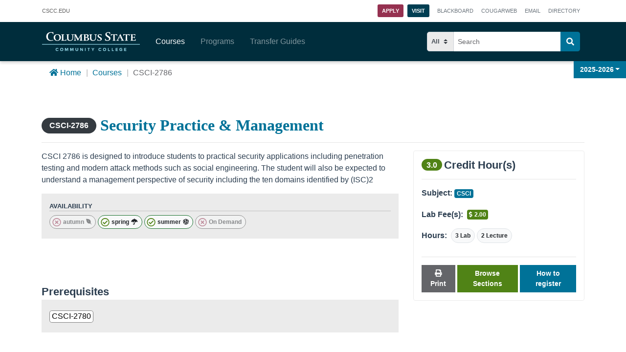

--- FILE ---
content_type: text/html
request_url: https://explore.cscc.edu/courses/CSCI-2786/security-practice-management
body_size: 1057
content:
<!doctype html><html lang="en"><head><meta charset="utf-8"><meta http-equiv="X-UA-Compatible" content="IE=edge"><meta name="viewport" content="width=device-width,initial-scale=1"><!--[if IE]><link rel="icon" href="/favicon.ico"><![endif]--><link rel="preload" as="style" onload="this.onload=null;this.rel='stylesheet'" href="https://pro.fontawesome.com/releases/v5.10.0/css/all.css" integrity="sha384-AYmEC3Yw5cVb3ZcuHtOA93w35dYTsvhLPVnYs9eStHfGJvOvKxVfELGroGkvsg+p" crossorigin="anonymous"><link rel="preload" as="style" onload="this.onload=null;this.rel='stylesheet'" href="https://cdnjs.cloudflare.com/ajax/libs/animate.css/3.7.0/animate.min.css" crossorigin="anonymous"><meta data-vmid="og:title" property="og:title" content="Explore | Columbus State Community College"/><meta data-vmid="og:url" property="og:url" content="https://explore.cscc.edu"/><meta data-vmid="og:type" property="og:type" content="website"/><meta data-vmid="og:description" property="og:description" content="Explore course information, programs of study, transfer guides and career information at Columbus State Community College."/><meta data-vmid="og:image" property="og:image" content="https://explore.cscc.edu/img/campus.c618d43f.jpg"/><meta data-vmid="twitter:title" property="twitter:title" content="Explore | Columbus State Community College"/><meta data-vmid="twitter:card" property="twitter:card" content="summary"/><meta data-vmid="twitter:site" property="twitter:site" content="@cscc_edu'"/><meta data-vmid="twitter:description" property="twitter:description" content="Explore course information, programs of study, transfer guides and career information at Columbus State Community College."/><meta data-vmid="twitter:image" property="twitter:image" content="https://explore.cscc.edu/img/campus.c618d43f.jpg"/><script src="https://www.googleoptimize.com/optimize.js?id=OPT-T3S5RCC"></script><script defer="defer" type="module" src="/js/chunk-vendors.0ca6fc80.js"></script><script defer="defer" type="module" src="/js/app.2566c4f8.js?v=1.0"></script><link href="/css/app.37b68720.css" rel="stylesheet"><link rel="icon" type="image/svg+xml" href="/img/icons/favicon.svg"><link rel="icon" type="image/png" sizes="32x32" href="/img/icons/favicon-32x32.png"><link rel="icon" type="image/png" sizes="16x16" href="/img/icons/favicon-16x16.png"><link rel="manifest" href="/manifest.json"><meta name="theme-color" content="#4DBA87"><meta name="apple-mobile-web-app-capable" content="no"><meta name="apple-mobile-web-app-status-bar-style" content="default"><meta name="apple-mobile-web-app-title" content="cscc-catalog-vue"><link rel="apple-touch-icon" href="/img/icons/apple-touch-icon-152x152.png"><link rel="mask-icon" href="/img/icons/safari-pinned-tab.svg" color="#4DBA87"><meta name="msapplication-TileImage" content="/img/icons/msapplication-icon-144x144.png"><meta name="msapplication-TileColor" content="#000000"><script defer="defer" src="/js/chunk-vendors-legacy.c9420e18.js" nomodule></script><script defer="defer" src="/js/app-legacy.bc928cdd.js" nomodule></script></head><body><noscript><strong>We're sorry but explore.cscc.edu doesn't work properly without JavaScript enabled. Please enable it to continue.</strong></noscript><div id="app"></div></body></html>

--- FILE ---
content_type: text/css
request_url: https://explore.cscc.edu/css/navbar.5a2810fb.css
body_size: 762
content:
.nav-container{background-color:#002d3c;height:5rem;-webkit-box-shadow:0 3px 6px rgba(0,0,0,.2);box-shadow:0 3px 6px rgba(0,0,0,.2);position:fixed;top:2.8rem;z-index:9000}.navbar-toggler{margin:0!important}#main-nav{height:5rem;max-width:1140px;margin-left:calc(50% - 570px)}@media screen and (max-width:1199px){#main-nav{max-width:960px;margin-left:calc(50% - 480px)}}@media screen and (max-width:991px){#main-nav{max-width:740px;margin-left:calc(50% - 370px)}}@media screen and (max-width:767px){#main-nav{max-width:540px;margin-left:calc(50% - 270px)}}@media screen and (max-width:576px){#main-nav{max-width:100%;margin-left:0}}.navbar-nav .form-inline{-webkit-box-orient:horizontal;-webkit-box-direction:normal;-ms-flex-flow:row nowrap;flex-flow:row nowrap}.search-helper{border:0!important}.search-helper span{color:red}.cart-all{background-color:#fff;-webkit-box-orient:vertical;-webkit-box-direction:normal;-ms-flex-direction:column;flex-direction:column;position:fixed;bottom:50px;right:50px;border:0;border-radius:0;-webkit-box-shadow:0 0 7px rgba(0,0,0,.2);box-shadow:0 0 7px rgba(0,0,0,.2)}.cart-all,.cart-all h3{display:-webkit-box;display:-ms-flexbox;display:flex}.cart-all h3{height:48px;padding:0 1rem!important;margin-bottom:1rem!important;background-color:#002d3c;color:#fff;width:100%;-webkit-box-align:center;-ms-flex-align:center;align-items:center}.cart-all h3 i{margin-right:.5rem}@media screen and (max-width:767px){.cart-all{bottom:0;right:.5rem;width:calc(100% - 1rem)}}.cart-hold{border-radius:0;background-color:#fff;padding:.5rem 1rem;padding-top:0;max-height:calc(100vh - 7.8rem - 145px);max-width:600px;overflow-x:hidden}.cart-hold div .list-group-item{padding:0 .75rem 0 0}.cart-hold div .trash-badge{padding:.25rem .4rem .15rem}.cart-hold div .trash-badge i{font-size:1.2rem}.cart-hold div a{color:#000;padding:.75rem .25rem;line-height:1.3}.cart-hold .handle:before{display:block;padding:1.25rem}.cart-btn{border-color:hsla(0,0%,100%,.2)!important}.cart-btn:hover{background-color:#007298!important}@media screen and (max-width:991px){.cart-btn{padding:.5rem .35rem!important;border-radius:.2rem!important;margin-left:auto;margin-right:.5rem}.cart-btn span{display:none}}.cart-controls{border-radius:0;border-top:1px solid hsla(0,0%,78%,.4);top:calc(100vh - 100px - 1rem);background-color:#fff;margin:0!important;margin-top:.5rem!important;display:block}.cart-controls .col{margin:0!important;padding:1rem 0}.borderCart{border:1px solid hsla(0,0%,78%,.8)!important}.close-pack{position:absolute;border-radius:0!important;right:0;padding:0!important;width:48px;height:48px;display:-webkit-box;display:-ms-flexbox;display:flex;-webkit-box-align:center;-ms-flex-align:center;align-items:center;-webkit-box-pack:center;-ms-flex-pack:center;justify-content:center}.close-pack i{font-size:1.3rem;padding:0}.close-pack i:before{line-height:1.3}.transfer-block{display:-webkit-box;display:-ms-flexbox;display:flex;-webkit-box-orient:vertical;-webkit-box-direction:normal;-ms-flex-direction:column;flex-direction:column}.transfer-lister{width:100%;font-size:.75rem;padding-left:95px;color:#007298}.top-search-form form label{font-size:0}.year-list{position:fixed;right:0}#top-search-label{color:#fff}

--- FILE ---
content_type: text/css
request_url: https://explore.cscc.edu/css/courseItem.4a350744.css
body_size: 1119
content:
.teachingIt .programsHolder{display:-webkit-box;display:-ms-flexbox;display:flex;-ms-flex-wrap:wrap;flex-wrap:wrap}.teachingIt .progItem{width:25%}@media screen and (max-width:991px){.teachingIt .progItem{width:33.33%}}@media screen and (max-width:767px){.teachingIt .progItem{width:50%}}.teachingIt .card-badges .badge{display:-webkit-box;display:-ms-flexbox;display:flex;-webkit-box-align:center;-ms-flex-align:center;align-items:center}.teachingIt .card-badges .onlineBadger{font-size:.9rem}.teachingIt .online-badges div{display:block}.teachingIt .online-badges .badge{padding:.25rem!important}.teachingIt .deptP{line-height:1.1;font-size:.75rem;padding-top:.5rem;text-align:right;color:#003e52}.teachingIt .card{padding:0;width:100%;border-radius:0;height:100%}.teachingIt .card img{width:100%}.teachingIt .card .card-body{padding:1rem}#pdfModal___BV_modal_outer_{z-index:9999!important}#pdfModal .modal-content{border-radius:.5rem}#pdfModal .modal-header{background-color:#003e52}#pdfModal .modal-header .close{color:#fff;opacity:1}#pdfModal .modal-header h5{color:#fff}#pdfModal .modal-body{padding:3rem;text-align:center}@media screen and (max-width:991px){#pdfModal .modal-body{padding:2rem}}.course-glance-container{margin-top:0}@media screen and (max-width:991px){.course-glance-container{margin-top:1.5rem}}.courseGlance{border:1px solid #ebebeb;padding:1rem}.courseGlance .list-group-item{border:0;padding:0}.reqs-list{display:-webkit-box;display:-ms-flexbox;display:flex;-ms-flex-wrap:wrap;flex-wrap:wrap}.reqs-list .list-group-item{padding:.5rem 0 .5rem .5rem;border-right:0;line-height:1.2;margin-bottom:.5rem!important;border-radius:0!important}.reqs-list .list-group-item:last-child{border-right:1px solid rgba(0,0,0,.125);padding-right:.5rem}.reqs-list .list-group-item p,.reqs-list .list-group-item span{line-height:1.2}.reqs-list .list-group-item a{display:inline-block;line-height:1.2}.reqs-list .list-group-no-condition{border-right:1px solid rgba(0,0,0,.125);padding:.5rem}.restrict-list{border-radius:0}.restrict-list .list-group-item{border-radius:0;line-height:1.2}.courseID{font-family:sans-serif;padding:.5rem 1rem;font-size:1rem}.reqP{background-color:#ebebeb}.course-title-area{padding-top:0;margin-right:1rem;margin-bottom:1rem;display:-webkit-box;display:-ms-flexbox;display:flex;-webkit-box-align:start;-ms-flex-align:start;align-items:flex-start}.course-title-area span{margin-left:.5rem}.course-title-area .badge{margin:0;margin-top:.25rem}@media screen and (max-width:767px){.course-title-area{margin-bottom:0;-webkit-box-orient:vertical;-webkit-box-direction:normal;-ms-flex-direction:column;flex-direction:column;-webkit-box-pack:center;-ms-flex-pack:center;justify-content:center}.course-title-area span{margin:0;font-size:1.8rem}.course-title-area .badge{font-size:1.2rem;margin-top:0}}.title-area{display:-webkit-box;display:-ms-flexbox;display:flex;padding-top:3rem;-webkit-box-align:center;-ms-flex-align:center;align-items:center}@media screen and (max-width:991px){.title-area{padding-top:0}}@media screen and (max-width:767px){.title-area .course-title-area{-webkit-box-orient:horizontal;-webkit-box-direction:reverse;-ms-flex-direction:row-reverse;flex-direction:row-reverse;display:-webkit-inline-box;display:-ms-inline-flexbox;display:inline-flex;width:100%;-webkit-box-align:center;-ms-flex-align:center;align-items:center;margin:1rem 0}.title-area .course-title-area span{line-height:1.3;font-size:1.4rem}.title-area .course-title-area .badge{font-size:.9rem;padding:.5rem .75rem;margin-left:auto}}.isPrintItem,.print-programs{display:none}.print-programs .col{padding:0 .75rem;display:-webkit-box;display:-ms-flexbox;display:flex;-ms-flex-wrap:wrap;flex-wrap:wrap}.print-programs .print-prog{border:1px solid gray;padding:.25rem;margin:.25rem;display:block}.print-programs .browse-all{padding:1rem .25rem;width:100%;display:block}#progsIn{margin-left:-.5rem;width:calc(100% + 1rem)}@media print{@page{width:100%;size:auto;margin:2rem;-webkit-print-color-adjust:exact}@-moz-document url-prefix(){@page{margin:0}}.print-programs{display:-webkit-box;display:-ms-flexbox;display:flex}.isPrintItem{display:block}#pdfModal,#pdfModal___BV_modal_outer_,#progsIn,.breadcrumb,.footer,.glance-controls,.nav-container,.pagination,.topbar{display:none!important}.content{margin-top:0!important}.content-left{width:60%}.course-title-area{-webkit-box-orient:horizontal;-webkit-box-direction:reverse;-ms-flex-direction:row-reverse;flex-direction:row-reverse;-webkit-box-align:end;-ms-flex-align:end;align-items:flex-end;width:100%;margin-right:0;margin-bottom:.75rem}.course-title-area span{font-size:2rem;margin-left:0}.course-title-area .badge{margin-left:auto;margin-top:0;border-radius:0;border:1px solid #000;background-color:#fff;color:#000}.title-area{padding-top:0}.not-available-term{display:none}.course-glance-container{margin-top:0}.reqP{border:1px solid #ebebeb;background-color:#fff}.print-programs{display:block}.terms-available:before{content:"Available:";margin-right:.5rem;font-weight:700;display:block}.terms-available .badge{border:1px solid #000;background-color:transparent;color:#000}.terms-available .badge i{color:green}}

--- FILE ---
content_type: application/javascript
request_url: https://explore.cscc.edu/js/389.adaca2a9.js
body_size: 5680
content:
"use strict";(self["webpackChunkcscc_catalog_vue"]=self["webpackChunkcscc_catalog_vue"]||[]).push([[389],{8489:function(t,e,n){n.d(e,{A:function(){return xt}});n(8743);function s(t){return Array.isArray?Array.isArray(t):"[object Array]"===f(t)}const i=1/0;function r(t){if("string"==typeof t)return t;let e=t+"";return"0"==e&&1/t==-i?"-0":e}function c(t){return null==t?"":r(t)}function o(t){return"string"===typeof t}function h(t){return"number"===typeof t}function a(t){return!0===t||!1===t||u(t)&&"[object Boolean]"==f(t)}function l(t){return"object"===typeof t}function u(t){return l(t)&&null!==t}function d(t){return void 0!==t&&null!==t}function g(t){return!t.trim().length}function f(t){return null==t?void 0===t?"[object Undefined]":"[object Null]":Object.prototype.toString.call(t)}const p="Incorrect 'index' type",m=t=>`Invalid value for key ${t}`,M=t=>`Pattern length exceeds max of ${t}.`,y=t=>`Missing ${t} property in key`,x=t=>`Property 'weight' in key '${t}' must be a positive integer`,L=Object.prototype.hasOwnProperty;class k{constructor(t){this._keys=[],this._keyMap={};let e=0;t.forEach((t=>{let n=A(t);e+=n.weight,this._keys.push(n),this._keyMap[n.id]=n,e+=n.weight})),this._keys.forEach((t=>{t.weight/=e}))}get(t){return this._keyMap[t]}keys(){return this._keys}toJSON(){return JSON.stringify(this._keys)}}function A(t){let e=null,n=null,i=null,r=1,c=null;if(o(t)||s(t))i=t,e=_(t),n=w(t);else{if(!L.call(t,"name"))throw new Error(y("name"));const s=t.name;if(i=s,L.call(t,"weight")&&(r=t.weight,r<=0))throw new Error(x(s));e=_(s),n=w(s),c=t.getFn}return{path:e,id:n,weight:r,src:i,getFn:c}}function _(t){return s(t)?t:t.split(".")}function w(t){return s(t)?t.join("."):t}function v(t,e){let n=[],i=!1;const r=(t,e,l)=>{if(d(t))if(e[l]){let u=e[l];const g=t[u];if(!d(g))return;if(l===e.length-1&&(o(g)||h(g)||a(g)))n.push(c(g));else if(s(g)){i=!0;for(let t=0,n=g.length;t<n;t+=1)r(g[t],e,l+1)}else e.length&&r(g,e,l+1)}else n.push(t)};return r(t,o(e)?e.split("."):e,0),i?n:n[0]}const S={includeMatches:!1,findAllMatches:!1,minMatchCharLength:1},C={isCaseSensitive:!1,includeScore:!1,keys:[],shouldSort:!0,sortFn:(t,e)=>t.score===e.score?t.idx<e.idx?-1:1:t.score<e.score?-1:1},I={location:0,threshold:.6,distance:100},E={useExtendedSearch:!1,getFn:v,ignoreLocation:!1,ignoreFieldNorm:!1,fieldNormWeight:1};var $={...C,...S,...I,...E};const b=/[^ ]+/g;function N(t=1,e=3){const n=new Map,s=Math.pow(10,e);return{get(e){const i=e.match(b).length;if(n.has(i))return n.get(i);const r=1/Math.pow(i,.5*t),c=parseFloat(Math.round(r*s)/s);return n.set(i,c),c},clear(){n.clear()}}}class R{constructor({getFn:t=$.getFn,fieldNormWeight:e=$.fieldNormWeight}={}){this.norm=N(e,3),this.getFn=t,this.isCreated=!1,this.setIndexRecords()}setSources(t=[]){this.docs=t}setIndexRecords(t=[]){this.records=t}setKeys(t=[]){this.keys=t,this._keysMap={},t.forEach(((t,e)=>{this._keysMap[t.id]=e}))}create(){!this.isCreated&&this.docs.length&&(this.isCreated=!0,o(this.docs[0])?this.docs.forEach(((t,e)=>{this._addString(t,e)})):this.docs.forEach(((t,e)=>{this._addObject(t,e)})),this.norm.clear())}add(t){const e=this.size();o(t)?this._addString(t,e):this._addObject(t,e)}removeAt(t){this.records.splice(t,1);for(let e=t,n=this.size();e<n;e+=1)this.records[e].i-=1}getValueForItemAtKeyId(t,e){return t[this._keysMap[e]]}size(){return this.records.length}_addString(t,e){if(!d(t)||g(t))return;let n={v:t,i:e,n:this.norm.get(t)};this.records.push(n)}_addObject(t,e){let n={i:e,$:{}};this.keys.forEach(((e,i)=>{let r=e.getFn?e.getFn(t):this.getFn(t,e.path);if(d(r))if(s(r)){let t=[];const e=[{nestedArrIndex:-1,value:r}];while(e.length){const{nestedArrIndex:n,value:i}=e.pop();if(d(i))if(o(i)&&!g(i)){let e={v:i,i:n,n:this.norm.get(i)};t.push(e)}else s(i)&&i.forEach(((t,n)=>{e.push({nestedArrIndex:n,value:t})}))}n.$[i]=t}else if(o(r)&&!g(r)){let t={v:r,n:this.norm.get(r)};n.$[i]=t}})),this.records.push(n)}toJSON(){return{keys:this.keys,records:this.records}}}function F(t,e,{getFn:n=$.getFn,fieldNormWeight:s=$.fieldNormWeight}={}){const i=new R({getFn:n,fieldNormWeight:s});return i.setKeys(t.map(A)),i.setSources(e),i.create(),i}function O(t,{getFn:e=$.getFn,fieldNormWeight:n=$.fieldNormWeight}={}){const{keys:s,records:i}=t,r=new R({getFn:e,fieldNormWeight:n});return r.setKeys(s),r.setIndexRecords(i),r}function j(t,{errors:e=0,currentLocation:n=0,expectedLocation:s=0,distance:i=$.distance,ignoreLocation:r=$.ignoreLocation}={}){const c=e/t.length;if(r)return c;const o=Math.abs(s-n);return i?c+o/i:o?1:c}function W(t=[],e=$.minMatchCharLength){let n=[],s=-1,i=-1,r=0;for(let c=t.length;r<c;r+=1){let c=t[r];c&&-1===s?s=r:c||-1===s||(i=r-1,i-s+1>=e&&n.push([s,i]),s=-1)}return t[r-1]&&r-s>=e&&n.push([s,r-1]),n}const P=32;function T(t,e,n,{location:s=$.location,distance:i=$.distance,threshold:r=$.threshold,findAllMatches:c=$.findAllMatches,minMatchCharLength:o=$.minMatchCharLength,includeMatches:h=$.includeMatches,ignoreLocation:a=$.ignoreLocation}={}){if(e.length>P)throw new Error(M(P));const l=e.length,u=t.length,d=Math.max(0,Math.min(s,u));let g=r,f=d;const p=o>1||h,m=p?Array(u):[];let y;while((y=t.indexOf(e,f))>-1){let t=j(e,{currentLocation:y,expectedLocation:d,distance:i,ignoreLocation:a});if(g=Math.min(t,g),f=y+l,p){let t=0;while(t<l)m[y+t]=1,t+=1}}f=-1;let x=[],L=1,k=l+u;const A=1<<l-1;for(let M=0;M<l;M+=1){let s=0,r=k;while(s<r){const t=j(e,{errors:M,currentLocation:d+r,expectedLocation:d,distance:i,ignoreLocation:a});t<=g?s=r:k=r,r=Math.floor((k-s)/2+s)}k=r;let o=Math.max(1,d-r+1),h=c?u:Math.min(d+r,u)+l,y=Array(h+2);y[h+1]=(1<<M)-1;for(let c=h;c>=o;c-=1){let s=c-1,r=n[t.charAt(s)];if(p&&(m[s]=+!!r),y[c]=(y[c+1]<<1|1)&r,M&&(y[c]|=(x[c+1]|x[c])<<1|1|x[c+1]),y[c]&A&&(L=j(e,{errors:M,currentLocation:s,expectedLocation:d,distance:i,ignoreLocation:a}),L<=g)){if(g=L,f=s,f<=d)break;o=Math.max(1,2*d-f)}}const _=j(e,{errors:M+1,currentLocation:d,expectedLocation:d,distance:i,ignoreLocation:a});if(_>g)break;x=y}const _={isMatch:f>=0,score:Math.max(.001,L)};if(p){const t=W(m,o);t.length?h&&(_.indices=t):_.isMatch=!1}return _}function z(t){let e={};for(let n=0,s=t.length;n<s;n+=1){const i=t.charAt(n);e[i]=(e[i]||0)|1<<s-n-1}return e}class D{constructor(t,{location:e=$.location,threshold:n=$.threshold,distance:s=$.distance,includeMatches:i=$.includeMatches,findAllMatches:r=$.findAllMatches,minMatchCharLength:c=$.minMatchCharLength,isCaseSensitive:o=$.isCaseSensitive,ignoreLocation:h=$.ignoreLocation}={}){if(this.options={location:e,threshold:n,distance:s,includeMatches:i,findAllMatches:r,minMatchCharLength:c,isCaseSensitive:o,ignoreLocation:h},this.pattern=o?t:t.toLowerCase(),this.chunks=[],!this.pattern.length)return;const a=(t,e)=>{this.chunks.push({pattern:t,alphabet:z(t),startIndex:e})},l=this.pattern.length;if(l>P){let t=0;const e=l%P,n=l-e;while(t<n)a(this.pattern.substr(t,P),t),t+=P;if(e){const t=l-P;a(this.pattern.substr(t),t)}}else a(this.pattern,0)}searchIn(t){const{isCaseSensitive:e,includeMatches:n}=this.options;if(e||(t=t.toLowerCase()),this.pattern===t){let e={isMatch:!0,score:0};return n&&(e.indices=[[0,t.length-1]]),e}const{location:s,distance:i,threshold:r,findAllMatches:c,minMatchCharLength:o,ignoreLocation:h}=this.options;let a=[],l=0,u=!1;this.chunks.forEach((({pattern:e,alphabet:d,startIndex:g})=>{const{isMatch:f,score:p,indices:m}=T(t,e,d,{location:s+g,distance:i,threshold:r,findAllMatches:c,minMatchCharLength:o,includeMatches:n,ignoreLocation:h});f&&(u=!0),l+=p,f&&m&&(a=[...a,...m])}));let d={isMatch:u,score:u?l/this.chunks.length:1};return u&&n&&(d.indices=a),d}}class U{constructor(t){this.pattern=t}static isMultiMatch(t){return K(t,this.multiRegex)}static isSingleMatch(t){return K(t,this.singleRegex)}search(){}}function K(t,e){const n=t.match(e);return n?n[1]:null}class q extends U{constructor(t){super(t)}static get type(){return"exact"}static get multiRegex(){return/^="(.*)"$/}static get singleRegex(){return/^=(.*)$/}search(t){const e=t===this.pattern;return{isMatch:e,score:e?0:1,indices:[0,this.pattern.length-1]}}}class B extends U{constructor(t){super(t)}static get type(){return"inverse-exact"}static get multiRegex(){return/^!"(.*)"$/}static get singleRegex(){return/^!(.*)$/}search(t){const e=t.indexOf(this.pattern),n=-1===e;return{isMatch:n,score:n?0:1,indices:[0,t.length-1]}}}class H extends U{constructor(t){super(t)}static get type(){return"prefix-exact"}static get multiRegex(){return/^\^"(.*)"$/}static get singleRegex(){return/^\^(.*)$/}search(t){const e=t.startsWith(this.pattern);return{isMatch:e,score:e?0:1,indices:[0,this.pattern.length-1]}}}class J extends U{constructor(t){super(t)}static get type(){return"inverse-prefix-exact"}static get multiRegex(){return/^!\^"(.*)"$/}static get singleRegex(){return/^!\^(.*)$/}search(t){const e=!t.startsWith(this.pattern);return{isMatch:e,score:e?0:1,indices:[0,t.length-1]}}}class V extends U{constructor(t){super(t)}static get type(){return"suffix-exact"}static get multiRegex(){return/^"(.*)"\$$/}static get singleRegex(){return/^(.*)\$$/}search(t){const e=t.endsWith(this.pattern);return{isMatch:e,score:e?0:1,indices:[t.length-this.pattern.length,t.length-1]}}}class Y extends U{constructor(t){super(t)}static get type(){return"inverse-suffix-exact"}static get multiRegex(){return/^!"(.*)"\$$/}static get singleRegex(){return/^!(.*)\$$/}search(t){const e=!t.endsWith(this.pattern);return{isMatch:e,score:e?0:1,indices:[0,t.length-1]}}}class G extends U{constructor(t,{location:e=$.location,threshold:n=$.threshold,distance:s=$.distance,includeMatches:i=$.includeMatches,findAllMatches:r=$.findAllMatches,minMatchCharLength:c=$.minMatchCharLength,isCaseSensitive:o=$.isCaseSensitive,ignoreLocation:h=$.ignoreLocation}={}){super(t),this._bitapSearch=new D(t,{location:e,threshold:n,distance:s,includeMatches:i,findAllMatches:r,minMatchCharLength:c,isCaseSensitive:o,ignoreLocation:h})}static get type(){return"fuzzy"}static get multiRegex(){return/^"(.*)"$/}static get singleRegex(){return/^(.*)$/}search(t){return this._bitapSearch.searchIn(t)}}class Q extends U{constructor(t){super(t)}static get type(){return"include"}static get multiRegex(){return/^'"(.*)"$/}static get singleRegex(){return/^'(.*)$/}search(t){let e,n=0;const s=[],i=this.pattern.length;while((e=t.indexOf(this.pattern,n))>-1)n=e+i,s.push([e,n-1]);const r=!!s.length;return{isMatch:r,score:r?0:1,indices:s}}}const Z=[q,Q,H,J,Y,V,B,G],X=Z.length,tt=/ +(?=(?:[^\"]*\"[^\"]*\")*[^\"]*$)/,et="|";function nt(t,e={}){return t.split(et).map((t=>{let n=t.trim().split(tt).filter((t=>t&&!!t.trim())),s=[];for(let i=0,r=n.length;i<r;i+=1){const t=n[i];let r=!1,c=-1;while(!r&&++c<X){const n=Z[c];let i=n.isMultiMatch(t);i&&(s.push(new n(i,e)),r=!0)}if(!r){c=-1;while(++c<X){const n=Z[c];let i=n.isSingleMatch(t);if(i){s.push(new n(i,e));break}}}}return s}))}const st=new Set([G.type,Q.type]);class it{constructor(t,{isCaseSensitive:e=$.isCaseSensitive,includeMatches:n=$.includeMatches,minMatchCharLength:s=$.minMatchCharLength,ignoreLocation:i=$.ignoreLocation,findAllMatches:r=$.findAllMatches,location:c=$.location,threshold:o=$.threshold,distance:h=$.distance}={}){this.query=null,this.options={isCaseSensitive:e,includeMatches:n,minMatchCharLength:s,findAllMatches:r,ignoreLocation:i,location:c,threshold:o,distance:h},this.pattern=e?t:t.toLowerCase(),this.query=nt(this.pattern,this.options)}static condition(t,e){return e.useExtendedSearch}searchIn(t){const e=this.query;if(!e)return{isMatch:!1,score:1};const{includeMatches:n,isCaseSensitive:s}=this.options;t=s?t:t.toLowerCase();let i=0,r=[],c=0;for(let o=0,h=e.length;o<h;o+=1){const s=e[o];r.length=0,i=0;for(let e=0,o=s.length;e<o;e+=1){const o=s[e],{isMatch:h,indices:a,score:l}=o.search(t);if(!h){c=0,i=0,r.length=0;break}if(i+=1,c+=l,n){const t=o.constructor.type;st.has(t)?r=[...r,...a]:r.push(a)}}if(i){let t={isMatch:!0,score:c/i};return n&&(t.indices=r),t}}return{isMatch:!1,score:1}}}const rt=[];function ct(...t){rt.push(...t)}function ot(t,e){for(let n=0,s=rt.length;n<s;n+=1){let s=rt[n];if(s.condition(t,e))return new s(t,e)}return new D(t,e)}const ht={AND:"$and",OR:"$or"},at={PATH:"$path",PATTERN:"$val"},lt=t=>!(!t[ht.AND]&&!t[ht.OR]),ut=t=>!!t[at.PATH],dt=t=>!s(t)&&l(t)&&!lt(t),gt=t=>({[ht.AND]:Object.keys(t).map((e=>({[e]:t[e]})))});function ft(t,e,{auto:n=!0}={}){const i=t=>{let r=Object.keys(t);const c=ut(t);if(!c&&r.length>1&&!lt(t))return i(gt(t));if(dt(t)){const s=c?t[at.PATH]:r[0],i=c?t[at.PATTERN]:t[s];if(!o(i))throw new Error(m(s));const h={keyId:w(s),pattern:i};return n&&(h.searcher=ot(i,e)),h}let h={children:[],operator:r[0]};return r.forEach((e=>{const n=t[e];s(n)&&n.forEach((t=>{h.children.push(i(t))}))})),h};return lt(t)||(t=gt(t)),i(t)}function pt(t,{ignoreFieldNorm:e=$.ignoreFieldNorm}){t.forEach((t=>{let n=1;t.matches.forEach((({key:t,norm:s,score:i})=>{const r=t?t.weight:null;n*=Math.pow(0===i&&r?Number.EPSILON:i,(r||1)*(e?1:s))})),t.score=n}))}function mt(t,e){const n=t.matches;e.matches=[],d(n)&&n.forEach((t=>{if(!d(t.indices)||!t.indices.length)return;const{indices:n,value:s}=t;let i={indices:n,value:s};t.key&&(i.key=t.key.src),t.idx>-1&&(i.refIndex=t.idx),e.matches.push(i)}))}function Mt(t,e){e.score=t.score}function yt(t,e,{includeMatches:n=$.includeMatches,includeScore:s=$.includeScore}={}){const i=[];return n&&i.push(mt),s&&i.push(Mt),t.map((t=>{const{idx:n}=t,s={item:e[n],refIndex:n};return i.length&&i.forEach((e=>{e(t,s)})),s}))}class xt{constructor(t,e={},n){this.options={...$,...e},this.options.useExtendedSearch,this._keyStore=new k(this.options.keys),this.setCollection(t,n)}setCollection(t,e){if(this._docs=t,e&&!(e instanceof R))throw new Error(p);this._myIndex=e||F(this.options.keys,this._docs,{getFn:this.options.getFn,fieldNormWeight:this.options.fieldNormWeight})}add(t){d(t)&&(this._docs.push(t),this._myIndex.add(t))}remove(t=()=>!1){const e=[];for(let n=0,s=this._docs.length;n<s;n+=1){const i=this._docs[n];t(i,n)&&(this.removeAt(n),n-=1,s-=1,e.push(i))}return e}removeAt(t){this._docs.splice(t,1),this._myIndex.removeAt(t)}getIndex(){return this._myIndex}search(t,{limit:e=-1}={}){const{includeMatches:n,includeScore:s,shouldSort:i,sortFn:r,ignoreFieldNorm:c}=this.options;let a=o(t)?o(this._docs[0])?this._searchStringList(t):this._searchObjectList(t):this._searchLogical(t);return pt(a,{ignoreFieldNorm:c}),i&&a.sort(r),h(e)&&e>-1&&(a=a.slice(0,e)),yt(a,this._docs,{includeMatches:n,includeScore:s})}_searchStringList(t){const e=ot(t,this.options),{records:n}=this._myIndex,s=[];return n.forEach((({v:t,i:n,n:i})=>{if(!d(t))return;const{isMatch:r,score:c,indices:o}=e.searchIn(t);r&&s.push({item:t,idx:n,matches:[{score:c,value:t,norm:i,indices:o}]})})),s}_searchLogical(t){const e=ft(t,this.options),n=(t,e,s)=>{if(!t.children){const{keyId:n,searcher:i}=t,r=this._findMatches({key:this._keyStore.get(n),value:this._myIndex.getValueForItemAtKeyId(e,n),searcher:i});return r&&r.length?[{idx:s,item:e,matches:r}]:[]}const i=[];for(let r=0,c=t.children.length;r<c;r+=1){const c=t.children[r],o=n(c,e,s);if(o.length)i.push(...o);else if(t.operator===ht.AND)return[]}return i},s=this._myIndex.records,i={},r=[];return s.forEach((({$:t,i:s})=>{if(d(t)){let c=n(e,t,s);c.length&&(i[s]||(i[s]={idx:s,item:t,matches:[]},r.push(i[s])),c.forEach((({matches:t})=>{i[s].matches.push(...t)})))}})),r}_searchObjectList(t){const e=ot(t,this.options),{keys:n,records:s}=this._myIndex,i=[];return s.forEach((({$:t,i:s})=>{if(!d(t))return;let r=[];n.forEach(((n,s)=>{r.push(...this._findMatches({key:n,value:t[s],searcher:e}))})),r.length&&i.push({idx:s,item:t,matches:r})})),i}_findMatches({key:t,value:e,searcher:n}){if(!d(e))return[];let i=[];if(s(e))e.forEach((({v:e,i:s,n:r})=>{if(!d(e))return;const{isMatch:c,score:o,indices:h}=n.searchIn(e);c&&i.push({score:o,key:t,value:e,idx:s,norm:r,indices:h})}));else{const{v:s,n:r}=e,{isMatch:c,score:o,indices:h}=n.searchIn(s);c&&i.push({score:o,key:t,value:s,norm:r,indices:h})}return i}}xt.version="6.6.2",xt.createIndex=F,xt.parseIndex=O,xt.config=$,xt.parseQuery=ft,ct(it)},1741:function(t,e){function n(t){let e=t.replace(/^\s+|\s+$/g,"");e=e.toLowerCase();const n="ÁÄÂÀÃÅČÇĆĎÉĚËÈÊẼĔȆĞÍÌÎÏİŇÑÓÖÒÔÕØŘŔŠŞŤÚŮÜÙÛÝŸŽáäâàãåčçćďéěëèêẽĕȇğíìîïıňñóöòôõøðřŕšşťúůüùûýÿžþÞĐđßÆa·/_,:;",s="AAAAAACCCDEEEEEEEEGIIIIINNOOOOOORRSSTUUUUUYYZaaaaaacccdeeeeeeeegiiiiinnooooooorrsstuuuuuyyzbBDdBAa------";for(let i=0,r=n.length;i<r;i+=1)e=e.replace(new RegExp(n.charAt(i),"g"),s.charAt(i));return e=e.replace(/[^a-z0-9 -]/g,"").replace(/\s+/g,"-").replace(/-+/g,"-"),e}e.A={makeSlug:n}}}]);
//# sourceMappingURL=389.adaca2a9.js.map

--- FILE ---
content_type: application/javascript
request_url: https://explore.cscc.edu/js/432.14e6b381.js
body_size: 23856
content:
(self["webpackChunkcscc_catalog_vue"]=self["webpackChunkcscc_catalog_vue"]||[]).push([[432],{246:function(t,e,n){"use strict";
/**!
 * Sortable 1.10.2
 * @author	RubaXa   <trash@rubaxa.org>
 * @author	owenm    <owen23355@gmail.com>
 * @license MIT
 */
function o(t){return o="function"===typeof Symbol&&"symbol"===typeof Symbol.iterator?function(t){return typeof t}:function(t){return t&&"function"===typeof Symbol&&t.constructor===Symbol&&t!==Symbol.prototype?"symbol":typeof t},o(t)}function r(t,e,n){return e in t?Object.defineProperty(t,e,{value:n,enumerable:!0,configurable:!0,writable:!0}):t[e]=n,t}function i(){return i=Object.assign||function(t){for(var e=1;e<arguments.length;e++){var n=arguments[e];for(var o in n)Object.prototype.hasOwnProperty.call(n,o)&&(t[o]=n[o])}return t},i.apply(this,arguments)}function a(t){for(var e=1;e<arguments.length;e++){var n=null!=arguments[e]?arguments[e]:{},o=Object.keys(n);"function"===typeof Object.getOwnPropertySymbols&&(o=o.concat(Object.getOwnPropertySymbols(n).filter((function(t){return Object.getOwnPropertyDescriptor(n,t).enumerable})))),o.forEach((function(e){r(t,e,n[e])}))}return t}function l(t,e){if(null==t)return{};var n,o,r={},i=Object.keys(t);for(o=0;o<i.length;o++)n=i[o],e.indexOf(n)>=0||(r[n]=t[n]);return r}function s(t,e){if(null==t)return{};var n,o,r=l(t,e);if(Object.getOwnPropertySymbols){var i=Object.getOwnPropertySymbols(t);for(o=0;o<i.length;o++)n=i[o],e.indexOf(n)>=0||Object.prototype.propertyIsEnumerable.call(t,n)&&(r[n]=t[n])}return r}function c(t){return u(t)||f(t)||d()}function u(t){if(Array.isArray(t)){for(var e=0,n=new Array(t.length);e<t.length;e++)n[e]=t[e];return n}}function f(t){if(Symbol.iterator in Object(t)||"[object Arguments]"===Object.prototype.toString.call(t))return Array.from(t)}function d(){throw new TypeError("Invalid attempt to spread non-iterable instance")}n.r(e),n.d(e,{MultiDrag:function(){return Fe},Sortable:function(){return Zt},Swap:function(){return Oe}});var h="1.10.2";function p(t){if("undefined"!==typeof window&&window.navigator)return!!navigator.userAgent.match(t)}var v=p(/(?:Trident.*rv[ :]?11\.|msie|iemobile|Windows Phone)/i),g=p(/Edge/i),m=p(/firefox/i),b=p(/safari/i)&&!p(/chrome/i)&&!p(/android/i),y=p(/iP(ad|od|hone)/i),w=p(/chrome/i)&&p(/android/i),x={capture:!1,passive:!1};function S(t,e,n){t.addEventListener(e,n,!v&&x)}function E(t,e,n){t.removeEventListener(e,n,!v&&x)}function D(t,e){if(e){if(">"===e[0]&&(e=e.substring(1)),t)try{if(t.matches)return t.matches(e);if(t.msMatchesSelector)return t.msMatchesSelector(e);if(t.webkitMatchesSelector)return t.webkitMatchesSelector(e)}catch(n){return!1}return!1}}function _(t){return t.host&&t!==document&&t.host.nodeType?t.host:t.parentNode}function O(t,e,n,o){if(t){n=n||document;do{if(null!=e&&(">"===e[0]?t.parentNode===n&&D(t,e):D(t,e))||o&&t===n)return t;if(t===n)break}while(t=_(t))}return null}var C,T=/\s+/g;function M(t,e,n){if(t&&e)if(t.classList)t.classList[n?"add":"remove"](e);else{var o=(" "+t.className+" ").replace(T," ").replace(" "+e+" "," ");t.className=(o+(n?" "+e:"")).replace(T," ")}}function I(t,e,n){var o=t&&t.style;if(o){if(void 0===n)return document.defaultView&&document.defaultView.getComputedStyle?n=document.defaultView.getComputedStyle(t,""):t.currentStyle&&(n=t.currentStyle),void 0===e?n:n[e];e in o||-1!==e.indexOf("webkit")||(e="-webkit-"+e),o[e]=n+("string"===typeof n?"":"px")}}function A(t,e){var n="";if("string"===typeof t)n=t;else do{var o=I(t,"transform");o&&"none"!==o&&(n=o+" "+n)}while(!e&&(t=t.parentNode));var r=window.DOMMatrix||window.WebKitCSSMatrix||window.CSSMatrix||window.MSCSSMatrix;return r&&new r(n)}function P(t,e,n){if(t){var o=t.getElementsByTagName(e),r=0,i=o.length;if(n)for(;r<i;r++)n(o[r],r);return o}return[]}function N(){var t=document.scrollingElement;return t||document.documentElement}function k(t,e,n,o,r){if(t.getBoundingClientRect||t===window){var i,a,l,s,c,u,f;if(t!==window&&t!==N()?(i=t.getBoundingClientRect(),a=i.top,l=i.left,s=i.bottom,c=i.right,u=i.height,f=i.width):(a=0,l=0,s=window.innerHeight,c=window.innerWidth,u=window.innerHeight,f=window.innerWidth),(e||n)&&t!==window&&(r=r||t.parentNode,!v))do{if(r&&r.getBoundingClientRect&&("none"!==I(r,"transform")||n&&"static"!==I(r,"position"))){var d=r.getBoundingClientRect();a-=d.top+parseInt(I(r,"border-top-width")),l-=d.left+parseInt(I(r,"border-left-width")),s=a+i.height,c=l+i.width;break}}while(r=r.parentNode);if(o&&t!==window){var h=A(r||t),p=h&&h.a,g=h&&h.d;h&&(a/=g,l/=p,f/=p,u/=g,s=a+u,c=l+f)}return{top:a,left:l,bottom:s,right:c,width:f,height:u}}}function j(t,e,n){var o=X(t,!0),r=k(t)[e];while(o){var i=k(o)[n],a=void 0;if(a="top"===n||"left"===n?r>=i:r<=i,!a)return o;if(o===N())break;o=X(o,!1)}return!1}function L(t,e,n){var o=0,r=0,i=t.children;while(r<i.length){if("none"!==i[r].style.display&&i[r]!==Zt.ghost&&i[r]!==Zt.dragged&&O(i[r],n.draggable,t,!1)){if(o===e)return i[r];o++}r++}return null}function R(t,e){var n=t.lastElementChild;while(n&&(n===Zt.ghost||"none"===I(n,"display")||e&&!D(n,e)))n=n.previousElementSibling;return n||null}function F(t,e){var n=0;if(!t||!t.parentNode)return-1;while(t=t.previousElementSibling)"TEMPLATE"===t.nodeName.toUpperCase()||t===Zt.clone||e&&!D(t,e)||n++;return n}function $(t){var e=0,n=0,o=N();if(t)do{var r=A(t),i=r.a,a=r.d;e+=t.scrollLeft*i,n+=t.scrollTop*a}while(t!==o&&(t=t.parentNode));return[e,n]}function B(t,e){for(var n in t)if(t.hasOwnProperty(n))for(var o in e)if(e.hasOwnProperty(o)&&e[o]===t[n][o])return Number(n);return-1}function X(t,e){if(!t||!t.getBoundingClientRect)return N();var n=t,o=!1;do{if(n.clientWidth<n.scrollWidth||n.clientHeight<n.scrollHeight){var r=I(n);if(n.clientWidth<n.scrollWidth&&("auto"==r.overflowX||"scroll"==r.overflowX)||n.clientHeight<n.scrollHeight&&("auto"==r.overflowY||"scroll"==r.overflowY)){if(!n.getBoundingClientRect||n===document.body)return N();if(o||e)return n;o=!0}}}while(n=n.parentNode);return N()}function Y(t,e){if(t&&e)for(var n in e)e.hasOwnProperty(n)&&(t[n]=e[n]);return t}function H(t,e){return Math.round(t.top)===Math.round(e.top)&&Math.round(t.left)===Math.round(e.left)&&Math.round(t.height)===Math.round(e.height)&&Math.round(t.width)===Math.round(e.width)}function V(t,e){return function(){if(!C){var n=arguments,o=this;1===n.length?t.call(o,n[0]):t.apply(o,n),C=setTimeout((function(){C=void 0}),e)}}}function U(){clearTimeout(C),C=void 0}function W(t,e,n){t.scrollLeft+=e,t.scrollTop+=n}function G(t){var e=window.Polymer,n=window.jQuery||window.Zepto;return e&&e.dom?e.dom(t).cloneNode(!0):n?n(t).clone(!0)[0]:t.cloneNode(!0)}function K(t,e){I(t,"position","absolute"),I(t,"top",e.top),I(t,"left",e.left),I(t,"width",e.width),I(t,"height",e.height)}function z(t){I(t,"position",""),I(t,"top",""),I(t,"left",""),I(t,"width",""),I(t,"height","")}var q="Sortable"+(new Date).getTime();function J(){var t,e=[];return{captureAnimationState:function(){if(e=[],this.options.animation){var t=[].slice.call(this.el.children);t.forEach((function(t){if("none"!==I(t,"display")&&t!==Zt.ghost){e.push({target:t,rect:k(t)});var n=a({},e[e.length-1].rect);if(t.thisAnimationDuration){var o=A(t,!0);o&&(n.top-=o.f,n.left-=o.e)}t.fromRect=n}}))}},addAnimationState:function(t){e.push(t)},removeAnimationState:function(t){e.splice(B(e,{target:t}),1)},animateAll:function(n){var o=this;if(!this.options.animation)return clearTimeout(t),void("function"===typeof n&&n());var r=!1,i=0;e.forEach((function(t){var e=0,n=t.target,a=n.fromRect,l=k(n),s=n.prevFromRect,c=n.prevToRect,u=t.rect,f=A(n,!0);f&&(l.top-=f.f,l.left-=f.e),n.toRect=l,n.thisAnimationDuration&&H(s,l)&&!H(a,l)&&(u.top-l.top)/(u.left-l.left)===(a.top-l.top)/(a.left-l.left)&&(e=Q(u,s,c,o.options)),H(l,a)||(n.prevFromRect=a,n.prevToRect=l,e||(e=o.options.animation),o.animate(n,u,l,e)),e&&(r=!0,i=Math.max(i,e),clearTimeout(n.animationResetTimer),n.animationResetTimer=setTimeout((function(){n.animationTime=0,n.prevFromRect=null,n.fromRect=null,n.prevToRect=null,n.thisAnimationDuration=null}),e),n.thisAnimationDuration=e)})),clearTimeout(t),r?t=setTimeout((function(){"function"===typeof n&&n()}),i):"function"===typeof n&&n(),e=[]},animate:function(t,e,n,o){if(o){I(t,"transition",""),I(t,"transform","");var r=A(this.el),i=r&&r.a,a=r&&r.d,l=(e.left-n.left)/(i||1),s=(e.top-n.top)/(a||1);t.animatingX=!!l,t.animatingY=!!s,I(t,"transform","translate3d("+l+"px,"+s+"px,0)"),Z(t),I(t,"transition","transform "+o+"ms"+(this.options.easing?" "+this.options.easing:"")),I(t,"transform","translate3d(0,0,0)"),"number"===typeof t.animated&&clearTimeout(t.animated),t.animated=setTimeout((function(){I(t,"transition",""),I(t,"transform",""),t.animated=!1,t.animatingX=!1,t.animatingY=!1}),o)}}}}function Z(t){return t.offsetWidth}function Q(t,e,n,o){return Math.sqrt(Math.pow(e.top-t.top,2)+Math.pow(e.left-t.left,2))/Math.sqrt(Math.pow(e.top-n.top,2)+Math.pow(e.left-n.left,2))*o.animation}var tt=[],et={initializeByDefault:!0},nt={mount:function(t){for(var e in et)et.hasOwnProperty(e)&&!(e in t)&&(t[e]=et[e]);tt.push(t)},pluginEvent:function(t,e,n){var o=this;this.eventCanceled=!1,n.cancel=function(){o.eventCanceled=!0};var r=t+"Global";tt.forEach((function(o){e[o.pluginName]&&(e[o.pluginName][r]&&e[o.pluginName][r](a({sortable:e},n)),e.options[o.pluginName]&&e[o.pluginName][t]&&e[o.pluginName][t](a({sortable:e},n)))}))},initializePlugins:function(t,e,n,o){for(var r in tt.forEach((function(o){var r=o.pluginName;if(t.options[r]||o.initializeByDefault){var a=new o(t,e,t.options);a.sortable=t,a.options=t.options,t[r]=a,i(n,a.defaults)}})),t.options)if(t.options.hasOwnProperty(r)){var a=this.modifyOption(t,r,t.options[r]);"undefined"!==typeof a&&(t.options[r]=a)}},getEventProperties:function(t,e){var n={};return tt.forEach((function(o){"function"===typeof o.eventProperties&&i(n,o.eventProperties.call(e[o.pluginName],t))})),n},modifyOption:function(t,e,n){var o;return tt.forEach((function(r){t[r.pluginName]&&r.optionListeners&&"function"===typeof r.optionListeners[e]&&(o=r.optionListeners[e].call(t[r.pluginName],n))})),o}};function ot(t){var e=t.sortable,n=t.rootEl,o=t.name,r=t.targetEl,i=t.cloneEl,l=t.toEl,s=t.fromEl,c=t.oldIndex,u=t.newIndex,f=t.oldDraggableIndex,d=t.newDraggableIndex,h=t.originalEvent,p=t.putSortable,m=t.extraEventProperties;if(e=e||n&&n[q],e){var b,y=e.options,w="on"+o.charAt(0).toUpperCase()+o.substr(1);!window.CustomEvent||v||g?(b=document.createEvent("Event"),b.initEvent(o,!0,!0)):b=new CustomEvent(o,{bubbles:!0,cancelable:!0}),b.to=l||n,b.from=s||n,b.item=r||n,b.clone=i,b.oldIndex=c,b.newIndex=u,b.oldDraggableIndex=f,b.newDraggableIndex=d,b.originalEvent=h,b.pullMode=p?p.lastPutMode:void 0;var x=a({},m,nt.getEventProperties(o,e));for(var S in x)b[S]=x[S];n&&n.dispatchEvent(b),y[w]&&y[w].call(e,b)}}var rt=function(t,e){var n=arguments.length>2&&void 0!==arguments[2]?arguments[2]:{},o=n.evt,r=s(n,["evt"]);nt.pluginEvent.bind(Zt)(t,e,a({dragEl:at,parentEl:lt,ghostEl:st,rootEl:ct,nextEl:ut,lastDownEl:ft,cloneEl:dt,cloneHidden:ht,dragStarted:Ot,putSortable:yt,activeSortable:Zt.active,originalEvent:o,oldIndex:pt,oldDraggableIndex:gt,newIndex:vt,newDraggableIndex:mt,hideGhostForTarget:Kt,unhideGhostForTarget:zt,cloneNowHidden:function(){ht=!0},cloneNowShown:function(){ht=!1},dispatchSortableEvent:function(t){it({sortable:e,name:t,originalEvent:o})}},r))};function it(t){ot(a({putSortable:yt,cloneEl:dt,targetEl:at,rootEl:ct,oldIndex:pt,oldDraggableIndex:gt,newIndex:vt,newDraggableIndex:mt},t))}var at,lt,st,ct,ut,ft,dt,ht,pt,vt,gt,mt,bt,yt,wt,xt,St,Et,Dt,_t,Ot,Ct,Tt,Mt,It,At=!1,Pt=!1,Nt=[],kt=!1,jt=!1,Lt=[],Rt=!1,Ft=[],$t="undefined"!==typeof document,Bt=y,Xt=g||v?"cssFloat":"float",Yt=$t&&!w&&!y&&"draggable"in document.createElement("div"),Ht=function(){if($t){if(v)return!1;var t=document.createElement("x");return t.style.cssText="pointer-events:auto","auto"===t.style.pointerEvents}}(),Vt=function(t,e){var n=I(t),o=parseInt(n.width)-parseInt(n.paddingLeft)-parseInt(n.paddingRight)-parseInt(n.borderLeftWidth)-parseInt(n.borderRightWidth),r=L(t,0,e),i=L(t,1,e),a=r&&I(r),l=i&&I(i),s=a&&parseInt(a.marginLeft)+parseInt(a.marginRight)+k(r).width,c=l&&parseInt(l.marginLeft)+parseInt(l.marginRight)+k(i).width;if("flex"===n.display)return"column"===n.flexDirection||"column-reverse"===n.flexDirection?"vertical":"horizontal";if("grid"===n.display)return n.gridTemplateColumns.split(" ").length<=1?"vertical":"horizontal";if(r&&a["float"]&&"none"!==a["float"]){var u="left"===a["float"]?"left":"right";return!i||"both"!==l.clear&&l.clear!==u?"horizontal":"vertical"}return r&&("block"===a.display||"flex"===a.display||"table"===a.display||"grid"===a.display||s>=o&&"none"===n[Xt]||i&&"none"===n[Xt]&&s+c>o)?"vertical":"horizontal"},Ut=function(t,e,n){var o=n?t.left:t.top,r=n?t.right:t.bottom,i=n?t.width:t.height,a=n?e.left:e.top,l=n?e.right:e.bottom,s=n?e.width:e.height;return o===a||r===l||o+i/2===a+s/2},Wt=function(t,e){var n;return Nt.some((function(o){if(!R(o)){var r=k(o),i=o[q].options.emptyInsertThreshold,a=t>=r.left-i&&t<=r.right+i,l=e>=r.top-i&&e<=r.bottom+i;return i&&a&&l?n=o:void 0}})),n},Gt=function(t){function e(t,n){return function(o,r,i,a){var l=o.options.group.name&&r.options.group.name&&o.options.group.name===r.options.group.name;if(null==t&&(n||l))return!0;if(null==t||!1===t)return!1;if(n&&"clone"===t)return t;if("function"===typeof t)return e(t(o,r,i,a),n)(o,r,i,a);var s=(n?o:r).options.group.name;return!0===t||"string"===typeof t&&t===s||t.join&&t.indexOf(s)>-1}}var n={},r=t.group;r&&"object"==o(r)||(r={name:r}),n.name=r.name,n.checkPull=e(r.pull,!0),n.checkPut=e(r.put),n.revertClone=r.revertClone,t.group=n},Kt=function(){!Ht&&st&&I(st,"display","none")},zt=function(){!Ht&&st&&I(st,"display","")};$t&&document.addEventListener("click",(function(t){if(Pt)return t.preventDefault(),t.stopPropagation&&t.stopPropagation(),t.stopImmediatePropagation&&t.stopImmediatePropagation(),Pt=!1,!1}),!0);var qt=function(t){if(at){t=t.touches?t.touches[0]:t;var e=Wt(t.clientX,t.clientY);if(e){var n={};for(var o in t)t.hasOwnProperty(o)&&(n[o]=t[o]);n.target=n.rootEl=e,n.preventDefault=void 0,n.stopPropagation=void 0,e[q]._onDragOver(n)}}},Jt=function(t){at&&at.parentNode[q]._isOutsideThisEl(t.target)};function Zt(t,e){if(!t||!t.nodeType||1!==t.nodeType)throw"Sortable: `el` must be an HTMLElement, not ".concat({}.toString.call(t));this.el=t,this.options=e=i({},e),t[q]=this;var n={group:null,sort:!0,disabled:!1,store:null,handle:null,draggable:/^[uo]l$/i.test(t.nodeName)?">li":">*",swapThreshold:1,invertSwap:!1,invertedSwapThreshold:null,removeCloneOnHide:!0,direction:function(){return Vt(t,this.options)},ghostClass:"sortable-ghost",chosenClass:"sortable-chosen",dragClass:"sortable-drag",ignore:"a, img",filter:null,preventOnFilter:!0,animation:0,easing:null,setData:function(t,e){t.setData("Text",e.textContent)},dropBubble:!1,dragoverBubble:!1,dataIdAttr:"data-id",delay:0,delayOnTouchOnly:!1,touchStartThreshold:(Number.parseInt?Number:window).parseInt(window.devicePixelRatio,10)||1,forceFallback:!1,fallbackClass:"sortable-fallback",fallbackOnBody:!1,fallbackTolerance:0,fallbackOffset:{x:0,y:0},supportPointer:!1!==Zt.supportPointer&&"PointerEvent"in window,emptyInsertThreshold:5};for(var o in nt.initializePlugins(this,t,n),n)!(o in e)&&(e[o]=n[o]);for(var r in Gt(e),this)"_"===r.charAt(0)&&"function"===typeof this[r]&&(this[r]=this[r].bind(this));this.nativeDraggable=!e.forceFallback&&Yt,this.nativeDraggable&&(this.options.touchStartThreshold=1),e.supportPointer?S(t,"pointerdown",this._onTapStart):(S(t,"mousedown",this._onTapStart),S(t,"touchstart",this._onTapStart)),this.nativeDraggable&&(S(t,"dragover",this),S(t,"dragenter",this)),Nt.push(this.el),e.store&&e.store.get&&this.sort(e.store.get(this)||[]),i(this,J())}function Qt(t){t.dataTransfer&&(t.dataTransfer.dropEffect="move"),t.cancelable&&t.preventDefault()}function te(t,e,n,o,r,i,a,l){var s,c,u=t[q],f=u.options.onMove;return!window.CustomEvent||v||g?(s=document.createEvent("Event"),s.initEvent("move",!0,!0)):s=new CustomEvent("move",{bubbles:!0,cancelable:!0}),s.to=e,s.from=t,s.dragged=n,s.draggedRect=o,s.related=r||e,s.relatedRect=i||k(e),s.willInsertAfter=l,s.originalEvent=a,t.dispatchEvent(s),f&&(c=f.call(u,s,a)),c}function ee(t){t.draggable=!1}function ne(){Rt=!1}function oe(t,e,n){var o=k(R(n.el,n.options.draggable)),r=10;return e?t.clientX>o.right+r||t.clientX<=o.right&&t.clientY>o.bottom&&t.clientX>=o.left:t.clientX>o.right&&t.clientY>o.top||t.clientX<=o.right&&t.clientY>o.bottom+r}function re(t,e,n,o,r,i,a,l){var s=o?t.clientY:t.clientX,c=o?n.height:n.width,u=o?n.top:n.left,f=o?n.bottom:n.right,d=!1;if(!a)if(l&&Mt<c*r){if(!kt&&(1===Tt?s>u+c*i/2:s<f-c*i/2)&&(kt=!0),kt)d=!0;else if(1===Tt?s<u+Mt:s>f-Mt)return-Tt}else if(s>u+c*(1-r)/2&&s<f-c*(1-r)/2)return ie(e);return d=d||a,d&&(s<u+c*i/2||s>f-c*i/2)?s>u+c/2?1:-1:0}function ie(t){return F(at)<F(t)?1:-1}function ae(t){var e=t.tagName+t.className+t.src+t.href+t.textContent,n=e.length,o=0;while(n--)o+=e.charCodeAt(n);return o.toString(36)}function le(t){Ft.length=0;var e=t.getElementsByTagName("input"),n=e.length;while(n--){var o=e[n];o.checked&&Ft.push(o)}}function se(t){return setTimeout(t,0)}function ce(t){return clearTimeout(t)}Zt.prototype={constructor:Zt,_isOutsideThisEl:function(t){this.el.contains(t)||t===this.el||(Ct=null)},_getDirection:function(t,e){return"function"===typeof this.options.direction?this.options.direction.call(this,t,e,at):this.options.direction},_onTapStart:function(t){if(t.cancelable){var e=this,n=this.el,o=this.options,r=o.preventOnFilter,i=t.type,a=t.touches&&t.touches[0]||t.pointerType&&"touch"===t.pointerType&&t,l=(a||t).target,s=t.target.shadowRoot&&(t.path&&t.path[0]||t.composedPath&&t.composedPath()[0])||l,c=o.filter;if(le(n),!at&&!(/mousedown|pointerdown/.test(i)&&0!==t.button||o.disabled)&&!s.isContentEditable&&(l=O(l,o.draggable,n,!1),(!l||!l.animated)&&ft!==l)){if(pt=F(l),gt=F(l,o.draggable),"function"===typeof c){if(c.call(this,t,l,this))return it({sortable:e,rootEl:s,name:"filter",targetEl:l,toEl:n,fromEl:n}),rt("filter",e,{evt:t}),void(r&&t.cancelable&&t.preventDefault())}else if(c&&(c=c.split(",").some((function(o){if(o=O(s,o.trim(),n,!1),o)return it({sortable:e,rootEl:o,name:"filter",targetEl:l,fromEl:n,toEl:n}),rt("filter",e,{evt:t}),!0})),c))return void(r&&t.cancelable&&t.preventDefault());o.handle&&!O(s,o.handle,n,!1)||this._prepareDragStart(t,a,l)}}},_prepareDragStart:function(t,e,n){var o,r=this,i=r.el,a=r.options,l=i.ownerDocument;if(n&&!at&&n.parentNode===i){var s=k(n);if(ct=i,at=n,lt=at.parentNode,ut=at.nextSibling,ft=n,bt=a.group,Zt.dragged=at,wt={target:at,clientX:(e||t).clientX,clientY:(e||t).clientY},Dt=wt.clientX-s.left,_t=wt.clientY-s.top,this._lastX=(e||t).clientX,this._lastY=(e||t).clientY,at.style["will-change"]="all",o=function(){rt("delayEnded",r,{evt:t}),Zt.eventCanceled?r._onDrop():(r._disableDelayedDragEvents(),!m&&r.nativeDraggable&&(at.draggable=!0),r._triggerDragStart(t,e),it({sortable:r,name:"choose",originalEvent:t}),M(at,a.chosenClass,!0))},a.ignore.split(",").forEach((function(t){P(at,t.trim(),ee)})),S(l,"dragover",qt),S(l,"mousemove",qt),S(l,"touchmove",qt),S(l,"mouseup",r._onDrop),S(l,"touchend",r._onDrop),S(l,"touchcancel",r._onDrop),m&&this.nativeDraggable&&(this.options.touchStartThreshold=4,at.draggable=!0),rt("delayStart",this,{evt:t}),!a.delay||a.delayOnTouchOnly&&!e||this.nativeDraggable&&(g||v))o();else{if(Zt.eventCanceled)return void this._onDrop();S(l,"mouseup",r._disableDelayedDrag),S(l,"touchend",r._disableDelayedDrag),S(l,"touchcancel",r._disableDelayedDrag),S(l,"mousemove",r._delayedDragTouchMoveHandler),S(l,"touchmove",r._delayedDragTouchMoveHandler),a.supportPointer&&S(l,"pointermove",r._delayedDragTouchMoveHandler),r._dragStartTimer=setTimeout(o,a.delay)}}},_delayedDragTouchMoveHandler:function(t){var e=t.touches?t.touches[0]:t;Math.max(Math.abs(e.clientX-this._lastX),Math.abs(e.clientY-this._lastY))>=Math.floor(this.options.touchStartThreshold/(this.nativeDraggable&&window.devicePixelRatio||1))&&this._disableDelayedDrag()},_disableDelayedDrag:function(){at&&ee(at),clearTimeout(this._dragStartTimer),this._disableDelayedDragEvents()},_disableDelayedDragEvents:function(){var t=this.el.ownerDocument;E(t,"mouseup",this._disableDelayedDrag),E(t,"touchend",this._disableDelayedDrag),E(t,"touchcancel",this._disableDelayedDrag),E(t,"mousemove",this._delayedDragTouchMoveHandler),E(t,"touchmove",this._delayedDragTouchMoveHandler),E(t,"pointermove",this._delayedDragTouchMoveHandler)},_triggerDragStart:function(t,e){e=e||"touch"==t.pointerType&&t,!this.nativeDraggable||e?this.options.supportPointer?S(document,"pointermove",this._onTouchMove):S(document,e?"touchmove":"mousemove",this._onTouchMove):(S(at,"dragend",this),S(ct,"dragstart",this._onDragStart));try{document.selection?se((function(){document.selection.empty()})):window.getSelection().removeAllRanges()}catch(n){}},_dragStarted:function(t,e){if(At=!1,ct&&at){rt("dragStarted",this,{evt:e}),this.nativeDraggable&&S(document,"dragover",Jt);var n=this.options;!t&&M(at,n.dragClass,!1),M(at,n.ghostClass,!0),Zt.active=this,t&&this._appendGhost(),it({sortable:this,name:"start",originalEvent:e})}else this._nulling()},_emulateDragOver:function(){if(xt){this._lastX=xt.clientX,this._lastY=xt.clientY,Kt();var t=document.elementFromPoint(xt.clientX,xt.clientY),e=t;while(t&&t.shadowRoot){if(t=t.shadowRoot.elementFromPoint(xt.clientX,xt.clientY),t===e)break;e=t}if(at.parentNode[q]._isOutsideThisEl(t),e)do{if(e[q]){var n=void 0;if(n=e[q]._onDragOver({clientX:xt.clientX,clientY:xt.clientY,target:t,rootEl:e}),n&&!this.options.dragoverBubble)break}t=e}while(e=e.parentNode);zt()}},_onTouchMove:function(t){if(wt){var e=this.options,n=e.fallbackTolerance,o=e.fallbackOffset,r=t.touches?t.touches[0]:t,i=st&&A(st,!0),a=st&&i&&i.a,l=st&&i&&i.d,s=Bt&&It&&$(It),c=(r.clientX-wt.clientX+o.x)/(a||1)+(s?s[0]-Lt[0]:0)/(a||1),u=(r.clientY-wt.clientY+o.y)/(l||1)+(s?s[1]-Lt[1]:0)/(l||1);if(!Zt.active&&!At){if(n&&Math.max(Math.abs(r.clientX-this._lastX),Math.abs(r.clientY-this._lastY))<n)return;this._onDragStart(t,!0)}if(st){i?(i.e+=c-(St||0),i.f+=u-(Et||0)):i={a:1,b:0,c:0,d:1,e:c,f:u};var f="matrix(".concat(i.a,",").concat(i.b,",").concat(i.c,",").concat(i.d,",").concat(i.e,",").concat(i.f,")");I(st,"webkitTransform",f),I(st,"mozTransform",f),I(st,"msTransform",f),I(st,"transform",f),St=c,Et=u,xt=r}t.cancelable&&t.preventDefault()}},_appendGhost:function(){if(!st){var t=this.options.fallbackOnBody?document.body:ct,e=k(at,!0,Bt,!0,t),n=this.options;if(Bt){It=t;while("static"===I(It,"position")&&"none"===I(It,"transform")&&It!==document)It=It.parentNode;It!==document.body&&It!==document.documentElement?(It===document&&(It=N()),e.top+=It.scrollTop,e.left+=It.scrollLeft):It=N(),Lt=$(It)}st=at.cloneNode(!0),M(st,n.ghostClass,!1),M(st,n.fallbackClass,!0),M(st,n.dragClass,!0),I(st,"transition",""),I(st,"transform",""),I(st,"box-sizing","border-box"),I(st,"margin",0),I(st,"top",e.top),I(st,"left",e.left),I(st,"width",e.width),I(st,"height",e.height),I(st,"opacity","0.8"),I(st,"position",Bt?"absolute":"fixed"),I(st,"zIndex","100000"),I(st,"pointerEvents","none"),Zt.ghost=st,t.appendChild(st),I(st,"transform-origin",Dt/parseInt(st.style.width)*100+"% "+_t/parseInt(st.style.height)*100+"%")}},_onDragStart:function(t,e){var n=this,o=t.dataTransfer,r=n.options;rt("dragStart",this,{evt:t}),Zt.eventCanceled?this._onDrop():(rt("setupClone",this),Zt.eventCanceled||(dt=G(at),dt.draggable=!1,dt.style["will-change"]="",this._hideClone(),M(dt,this.options.chosenClass,!1),Zt.clone=dt),n.cloneId=se((function(){rt("clone",n),Zt.eventCanceled||(n.options.removeCloneOnHide||ct.insertBefore(dt,at),n._hideClone(),it({sortable:n,name:"clone"}))})),!e&&M(at,r.dragClass,!0),e?(Pt=!0,n._loopId=setInterval(n._emulateDragOver,50)):(E(document,"mouseup",n._onDrop),E(document,"touchend",n._onDrop),E(document,"touchcancel",n._onDrop),o&&(o.effectAllowed="move",r.setData&&r.setData.call(n,o,at)),S(document,"drop",n),I(at,"transform","translateZ(0)")),At=!0,n._dragStartId=se(n._dragStarted.bind(n,e,t)),S(document,"selectstart",n),Ot=!0,b&&I(document.body,"user-select","none"))},_onDragOver:function(t){var e,n,o,r,i=this.el,l=t.target,s=this.options,c=s.group,u=Zt.active,f=bt===c,d=s.sort,h=yt||u,p=this,v=!1;if(!Rt){if(void 0!==t.preventDefault&&t.cancelable&&t.preventDefault(),l=O(l,s.draggable,i,!0),P("dragOver"),Zt.eventCanceled)return v;if(at.contains(t.target)||l.animated&&l.animatingX&&l.animatingY||p._ignoreWhileAnimating===l)return L(!1);if(Pt=!1,u&&!s.disabled&&(f?d||(o=!ct.contains(at)):yt===this||(this.lastPutMode=bt.checkPull(this,u,at,t))&&c.checkPut(this,u,at,t))){if(r="vertical"===this._getDirection(t,l),e=k(at),P("dragOverValid"),Zt.eventCanceled)return v;if(o)return lt=ct,N(),this._hideClone(),P("revert"),Zt.eventCanceled||(ut?ct.insertBefore(at,ut):ct.appendChild(at)),L(!0);var g=R(i,s.draggable);if(!g||oe(t,r,this)&&!g.animated){if(g===at)return L(!1);if(g&&i===t.target&&(l=g),l&&(n=k(l)),!1!==te(ct,i,at,e,l,n,t,!!l))return N(),i.appendChild(at),lt=i,$(),L(!0)}else if(l.parentNode===i){n=k(l);var m,b,y=0,w=at.parentNode!==i,x=!Ut(at.animated&&at.toRect||e,l.animated&&l.toRect||n,r),S=r?"top":"left",E=j(l,"top","top")||j(at,"top","top"),D=E?E.scrollTop:void 0;if(Ct!==l&&(m=n[S],kt=!1,jt=!x&&s.invertSwap||w),y=re(t,l,n,r,x?1:s.swapThreshold,null==s.invertedSwapThreshold?s.swapThreshold:s.invertedSwapThreshold,jt,Ct===l),0!==y){var _=F(at);do{_-=y,b=lt.children[_]}while(b&&("none"===I(b,"display")||b===st))}if(0===y||b===l)return L(!1);Ct=l,Tt=y;var C=l.nextElementSibling,T=!1;T=1===y;var A=te(ct,i,at,e,l,n,t,T);if(!1!==A)return 1!==A&&-1!==A||(T=1===A),Rt=!0,setTimeout(ne,30),N(),T&&!C?i.appendChild(at):l.parentNode.insertBefore(at,T?C:l),E&&W(E,0,D-E.scrollTop),lt=at.parentNode,void 0===m||jt||(Mt=Math.abs(m-k(l)[S])),$(),L(!0)}if(i.contains(at))return L(!1)}return!1}function P(s,c){rt(s,p,a({evt:t,isOwner:f,axis:r?"vertical":"horizontal",revert:o,dragRect:e,targetRect:n,canSort:d,fromSortable:h,target:l,completed:L,onMove:function(n,o){return te(ct,i,at,e,n,k(n),t,o)},changed:$},c))}function N(){P("dragOverAnimationCapture"),p.captureAnimationState(),p!==h&&h.captureAnimationState()}function L(e){return P("dragOverCompleted",{insertion:e}),e&&(f?u._hideClone():u._showClone(p),p!==h&&(M(at,yt?yt.options.ghostClass:u.options.ghostClass,!1),M(at,s.ghostClass,!0)),yt!==p&&p!==Zt.active?yt=p:p===Zt.active&&yt&&(yt=null),h===p&&(p._ignoreWhileAnimating=l),p.animateAll((function(){P("dragOverAnimationComplete"),p._ignoreWhileAnimating=null})),p!==h&&(h.animateAll(),h._ignoreWhileAnimating=null)),(l===at&&!at.animated||l===i&&!l.animated)&&(Ct=null),s.dragoverBubble||t.rootEl||l===document||(at.parentNode[q]._isOutsideThisEl(t.target),!e&&qt(t)),!s.dragoverBubble&&t.stopPropagation&&t.stopPropagation(),v=!0}function $(){vt=F(at),mt=F(at,s.draggable),it({sortable:p,name:"change",toEl:i,newIndex:vt,newDraggableIndex:mt,originalEvent:t})}},_ignoreWhileAnimating:null,_offMoveEvents:function(){E(document,"mousemove",this._onTouchMove),E(document,"touchmove",this._onTouchMove),E(document,"pointermove",this._onTouchMove),E(document,"dragover",qt),E(document,"mousemove",qt),E(document,"touchmove",qt)},_offUpEvents:function(){var t=this.el.ownerDocument;E(t,"mouseup",this._onDrop),E(t,"touchend",this._onDrop),E(t,"pointerup",this._onDrop),E(t,"touchcancel",this._onDrop),E(document,"selectstart",this)},_onDrop:function(t){var e=this.el,n=this.options;vt=F(at),mt=F(at,n.draggable),rt("drop",this,{evt:t}),lt=at&&at.parentNode,vt=F(at),mt=F(at,n.draggable),Zt.eventCanceled||(At=!1,jt=!1,kt=!1,clearInterval(this._loopId),clearTimeout(this._dragStartTimer),ce(this.cloneId),ce(this._dragStartId),this.nativeDraggable&&(E(document,"drop",this),E(e,"dragstart",this._onDragStart)),this._offMoveEvents(),this._offUpEvents(),b&&I(document.body,"user-select",""),I(at,"transform",""),t&&(Ot&&(t.cancelable&&t.preventDefault(),!n.dropBubble&&t.stopPropagation()),st&&st.parentNode&&st.parentNode.removeChild(st),(ct===lt||yt&&"clone"!==yt.lastPutMode)&&dt&&dt.parentNode&&dt.parentNode.removeChild(dt),at&&(this.nativeDraggable&&E(at,"dragend",this),ee(at),at.style["will-change"]="",Ot&&!At&&M(at,yt?yt.options.ghostClass:this.options.ghostClass,!1),M(at,this.options.chosenClass,!1),it({sortable:this,name:"unchoose",toEl:lt,newIndex:null,newDraggableIndex:null,originalEvent:t}),ct!==lt?(vt>=0&&(it({rootEl:lt,name:"add",toEl:lt,fromEl:ct,originalEvent:t}),it({sortable:this,name:"remove",toEl:lt,originalEvent:t}),it({rootEl:lt,name:"sort",toEl:lt,fromEl:ct,originalEvent:t}),it({sortable:this,name:"sort",toEl:lt,originalEvent:t})),yt&&yt.save()):vt!==pt&&vt>=0&&(it({sortable:this,name:"update",toEl:lt,originalEvent:t}),it({sortable:this,name:"sort",toEl:lt,originalEvent:t})),Zt.active&&(null!=vt&&-1!==vt||(vt=pt,mt=gt),it({sortable:this,name:"end",toEl:lt,originalEvent:t}),this.save())))),this._nulling()},_nulling:function(){rt("nulling",this),ct=at=lt=st=ut=dt=ft=ht=wt=xt=Ot=vt=mt=pt=gt=Ct=Tt=yt=bt=Zt.dragged=Zt.ghost=Zt.clone=Zt.active=null,Ft.forEach((function(t){t.checked=!0})),Ft.length=St=Et=0},handleEvent:function(t){switch(t.type){case"drop":case"dragend":this._onDrop(t);break;case"dragenter":case"dragover":at&&(this._onDragOver(t),Qt(t));break;case"selectstart":t.preventDefault();break}},toArray:function(){for(var t,e=[],n=this.el.children,o=0,r=n.length,i=this.options;o<r;o++)t=n[o],O(t,i.draggable,this.el,!1)&&e.push(t.getAttribute(i.dataIdAttr)||ae(t));return e},sort:function(t){var e={},n=this.el;this.toArray().forEach((function(t,o){var r=n.children[o];O(r,this.options.draggable,n,!1)&&(e[t]=r)}),this),t.forEach((function(t){e[t]&&(n.removeChild(e[t]),n.appendChild(e[t]))}))},save:function(){var t=this.options.store;t&&t.set&&t.set(this)},closest:function(t,e){return O(t,e||this.options.draggable,this.el,!1)},option:function(t,e){var n=this.options;if(void 0===e)return n[t];var o=nt.modifyOption(this,t,e);n[t]="undefined"!==typeof o?o:e,"group"===t&&Gt(n)},destroy:function(){rt("destroy",this);var t=this.el;t[q]=null,E(t,"mousedown",this._onTapStart),E(t,"touchstart",this._onTapStart),E(t,"pointerdown",this._onTapStart),this.nativeDraggable&&(E(t,"dragover",this),E(t,"dragenter",this)),Array.prototype.forEach.call(t.querySelectorAll("[draggable]"),(function(t){t.removeAttribute("draggable")})),this._onDrop(),this._disableDelayedDragEvents(),Nt.splice(Nt.indexOf(this.el),1),this.el=t=null},_hideClone:function(){if(!ht){if(rt("hideClone",this),Zt.eventCanceled)return;I(dt,"display","none"),this.options.removeCloneOnHide&&dt.parentNode&&dt.parentNode.removeChild(dt),ht=!0}},_showClone:function(t){if("clone"===t.lastPutMode){if(ht){if(rt("showClone",this),Zt.eventCanceled)return;ct.contains(at)&&!this.options.group.revertClone?ct.insertBefore(dt,at):ut?ct.insertBefore(dt,ut):ct.appendChild(dt),this.options.group.revertClone&&this.animate(at,dt),I(dt,"display",""),ht=!1}}else this._hideClone()}},$t&&S(document,"touchmove",(function(t){(Zt.active||At)&&t.cancelable&&t.preventDefault()})),Zt.utils={on:S,off:E,css:I,find:P,is:function(t,e){return!!O(t,e,t,!1)},extend:Y,throttle:V,closest:O,toggleClass:M,clone:G,index:F,nextTick:se,cancelNextTick:ce,detectDirection:Vt,getChild:L},Zt.get=function(t){return t[q]},Zt.mount=function(){for(var t=arguments.length,e=new Array(t),n=0;n<t;n++)e[n]=arguments[n];e[0].constructor===Array&&(e=e[0]),e.forEach((function(t){if(!t.prototype||!t.prototype.constructor)throw"Sortable: Mounted plugin must be a constructor function, not ".concat({}.toString.call(t));t.utils&&(Zt.utils=a({},Zt.utils,t.utils)),nt.mount(t)}))},Zt.create=function(t,e){return new Zt(t,e)},Zt.version=h;var ue,fe,de,he,pe,ve,ge=[],me=!1;function be(){function t(){for(var t in this.defaults={scroll:!0,scrollSensitivity:30,scrollSpeed:10,bubbleScroll:!0},this)"_"===t.charAt(0)&&"function"===typeof this[t]&&(this[t]=this[t].bind(this))}return t.prototype={dragStarted:function(t){var e=t.originalEvent;this.sortable.nativeDraggable?S(document,"dragover",this._handleAutoScroll):this.options.supportPointer?S(document,"pointermove",this._handleFallbackAutoScroll):e.touches?S(document,"touchmove",this._handleFallbackAutoScroll):S(document,"mousemove",this._handleFallbackAutoScroll)},dragOverCompleted:function(t){var e=t.originalEvent;this.options.dragOverBubble||e.rootEl||this._handleAutoScroll(e)},drop:function(){this.sortable.nativeDraggable?E(document,"dragover",this._handleAutoScroll):(E(document,"pointermove",this._handleFallbackAutoScroll),E(document,"touchmove",this._handleFallbackAutoScroll),E(document,"mousemove",this._handleFallbackAutoScroll)),we(),ye(),U()},nulling:function(){pe=fe=ue=me=ve=de=he=null,ge.length=0},_handleFallbackAutoScroll:function(t){this._handleAutoScroll(t,!0)},_handleAutoScroll:function(t,e){var n=this,o=(t.touches?t.touches[0]:t).clientX,r=(t.touches?t.touches[0]:t).clientY,i=document.elementFromPoint(o,r);if(pe=t,e||g||v||b){Se(t,this.options,i,e);var a=X(i,!0);!me||ve&&o===de&&r===he||(ve&&we(),ve=setInterval((function(){var i=X(document.elementFromPoint(o,r),!0);i!==a&&(a=i,ye()),Se(t,n.options,i,e)}),10),de=o,he=r)}else{if(!this.options.bubbleScroll||X(i,!0)===N())return void ye();Se(t,this.options,X(i,!1),!1)}}},i(t,{pluginName:"scroll",initializeByDefault:!0})}function ye(){ge.forEach((function(t){clearInterval(t.pid)})),ge=[]}function we(){clearInterval(ve)}var xe,Se=V((function(t,e,n,o){if(e.scroll){var r,i=(t.touches?t.touches[0]:t).clientX,a=(t.touches?t.touches[0]:t).clientY,l=e.scrollSensitivity,s=e.scrollSpeed,c=N(),u=!1;fe!==n&&(fe=n,ye(),ue=e.scroll,r=e.scrollFn,!0===ue&&(ue=X(n,!0)));var f=0,d=ue;do{var h=d,p=k(h),v=p.top,g=p.bottom,m=p.left,b=p.right,y=p.width,w=p.height,x=void 0,S=void 0,E=h.scrollWidth,D=h.scrollHeight,_=I(h),O=h.scrollLeft,C=h.scrollTop;h===c?(x=y<E&&("auto"===_.overflowX||"scroll"===_.overflowX||"visible"===_.overflowX),S=w<D&&("auto"===_.overflowY||"scroll"===_.overflowY||"visible"===_.overflowY)):(x=y<E&&("auto"===_.overflowX||"scroll"===_.overflowX),S=w<D&&("auto"===_.overflowY||"scroll"===_.overflowY));var T=x&&(Math.abs(b-i)<=l&&O+y<E)-(Math.abs(m-i)<=l&&!!O),M=S&&(Math.abs(g-a)<=l&&C+w<D)-(Math.abs(v-a)<=l&&!!C);if(!ge[f])for(var A=0;A<=f;A++)ge[A]||(ge[A]={});ge[f].vx==T&&ge[f].vy==M&&ge[f].el===h||(ge[f].el=h,ge[f].vx=T,ge[f].vy=M,clearInterval(ge[f].pid),0==T&&0==M||(u=!0,ge[f].pid=setInterval(function(){o&&0===this.layer&&Zt.active._onTouchMove(pe);var e=ge[this.layer].vy?ge[this.layer].vy*s:0,n=ge[this.layer].vx?ge[this.layer].vx*s:0;"function"===typeof r&&"continue"!==r.call(Zt.dragged.parentNode[q],n,e,t,pe,ge[this.layer].el)||W(ge[this.layer].el,n,e)}.bind({layer:f}),24))),f++}while(e.bubbleScroll&&d!==c&&(d=X(d,!1)));me=u}}),30),Ee=function(t){var e=t.originalEvent,n=t.putSortable,o=t.dragEl,r=t.activeSortable,i=t.dispatchSortableEvent,a=t.hideGhostForTarget,l=t.unhideGhostForTarget;if(e){var s=n||r;a();var c=e.changedTouches&&e.changedTouches.length?e.changedTouches[0]:e,u=document.elementFromPoint(c.clientX,c.clientY);l(),s&&!s.el.contains(u)&&(i("spill"),this.onSpill({dragEl:o,putSortable:n}))}};function De(){}function _e(){}function Oe(){function t(){this.defaults={swapClass:"sortable-swap-highlight"}}return t.prototype={dragStart:function(t){var e=t.dragEl;xe=e},dragOverValid:function(t){var e=t.completed,n=t.target,o=t.onMove,r=t.activeSortable,i=t.changed,a=t.cancel;if(r.options.swap){var l=this.sortable.el,s=this.options;if(n&&n!==l){var c=xe;!1!==o(n)?(M(n,s.swapClass,!0),xe=n):xe=null,c&&c!==xe&&M(c,s.swapClass,!1)}i(),e(!0),a()}},drop:function(t){var e=t.activeSortable,n=t.putSortable,o=t.dragEl,r=n||this.sortable,i=this.options;xe&&M(xe,i.swapClass,!1),xe&&(i.swap||n&&n.options.swap)&&o!==xe&&(r.captureAnimationState(),r!==e&&e.captureAnimationState(),Ce(o,xe),r.animateAll(),r!==e&&e.animateAll())},nulling:function(){xe=null}},i(t,{pluginName:"swap",eventProperties:function(){return{swapItem:xe}}})}function Ce(t,e){var n,o,r=t.parentNode,i=e.parentNode;r&&i&&!r.isEqualNode(e)&&!i.isEqualNode(t)&&(n=F(t),o=F(e),r.isEqualNode(i)&&n<o&&o++,r.insertBefore(e,r.children[n]),i.insertBefore(t,i.children[o]))}De.prototype={startIndex:null,dragStart:function(t){var e=t.oldDraggableIndex;this.startIndex=e},onSpill:function(t){var e=t.dragEl,n=t.putSortable;this.sortable.captureAnimationState(),n&&n.captureAnimationState();var o=L(this.sortable.el,this.startIndex,this.options);o?this.sortable.el.insertBefore(e,o):this.sortable.el.appendChild(e),this.sortable.animateAll(),n&&n.animateAll()},drop:Ee},i(De,{pluginName:"revertOnSpill"}),_e.prototype={onSpill:function(t){var e=t.dragEl,n=t.putSortable,o=n||this.sortable;o.captureAnimationState(),e.parentNode&&e.parentNode.removeChild(e),o.animateAll()},drop:Ee},i(_e,{pluginName:"removeOnSpill"});var Te,Me,Ie,Ae,Pe,Ne=[],ke=[],je=!1,Le=!1,Re=!1;function Fe(){function t(t){for(var e in this)"_"===e.charAt(0)&&"function"===typeof this[e]&&(this[e]=this[e].bind(this));t.options.supportPointer?S(document,"pointerup",this._deselectMultiDrag):(S(document,"mouseup",this._deselectMultiDrag),S(document,"touchend",this._deselectMultiDrag)),S(document,"keydown",this._checkKeyDown),S(document,"keyup",this._checkKeyUp),this.defaults={selectedClass:"sortable-selected",multiDragKey:null,setData:function(e,n){var o="";Ne.length&&Me===t?Ne.forEach((function(t,e){o+=(e?", ":"")+t.textContent})):o=n.textContent,e.setData("Text",o)}}}return t.prototype={multiDragKeyDown:!1,isMultiDrag:!1,delayStartGlobal:function(t){var e=t.dragEl;Ie=e},delayEnded:function(){this.isMultiDrag=~Ne.indexOf(Ie)},setupClone:function(t){var e=t.sortable,n=t.cancel;if(this.isMultiDrag){for(var o=0;o<Ne.length;o++)ke.push(G(Ne[o])),ke[o].sortableIndex=Ne[o].sortableIndex,ke[o].draggable=!1,ke[o].style["will-change"]="",M(ke[o],this.options.selectedClass,!1),Ne[o]===Ie&&M(ke[o],this.options.chosenClass,!1);e._hideClone(),n()}},clone:function(t){var e=t.sortable,n=t.rootEl,o=t.dispatchSortableEvent,r=t.cancel;this.isMultiDrag&&(this.options.removeCloneOnHide||Ne.length&&Me===e&&(Be(!0,n),o("clone"),r()))},showClone:function(t){var e=t.cloneNowShown,n=t.rootEl,o=t.cancel;this.isMultiDrag&&(Be(!1,n),ke.forEach((function(t){I(t,"display","")})),e(),Pe=!1,o())},hideClone:function(t){var e=this,n=(t.sortable,t.cloneNowHidden),o=t.cancel;this.isMultiDrag&&(ke.forEach((function(t){I(t,"display","none"),e.options.removeCloneOnHide&&t.parentNode&&t.parentNode.removeChild(t)})),n(),Pe=!0,o())},dragStartGlobal:function(t){t.sortable;!this.isMultiDrag&&Me&&Me.multiDrag._deselectMultiDrag(),Ne.forEach((function(t){t.sortableIndex=F(t)})),Ne=Ne.sort((function(t,e){return t.sortableIndex-e.sortableIndex})),Re=!0},dragStarted:function(t){var e=this,n=t.sortable;if(this.isMultiDrag){if(this.options.sort&&(n.captureAnimationState(),this.options.animation)){Ne.forEach((function(t){t!==Ie&&I(t,"position","absolute")}));var o=k(Ie,!1,!0,!0);Ne.forEach((function(t){t!==Ie&&K(t,o)})),Le=!0,je=!0}n.animateAll((function(){Le=!1,je=!1,e.options.animation&&Ne.forEach((function(t){z(t)})),e.options.sort&&Xe()}))}},dragOver:function(t){var e=t.target,n=t.completed,o=t.cancel;Le&&~Ne.indexOf(e)&&(n(!1),o())},revert:function(t){var e=t.fromSortable,n=t.rootEl,o=t.sortable,r=t.dragRect;Ne.length>1&&(Ne.forEach((function(t){o.addAnimationState({target:t,rect:Le?k(t):r}),z(t),t.fromRect=r,e.removeAnimationState(t)})),Le=!1,$e(!this.options.removeCloneOnHide,n))},dragOverCompleted:function(t){var e=t.sortable,n=t.isOwner,o=t.insertion,r=t.activeSortable,i=t.parentEl,a=t.putSortable,l=this.options;if(o){if(n&&r._hideClone(),je=!1,l.animation&&Ne.length>1&&(Le||!n&&!r.options.sort&&!a)){var s=k(Ie,!1,!0,!0);Ne.forEach((function(t){t!==Ie&&(K(t,s),i.appendChild(t))})),Le=!0}if(!n)if(Le||Xe(),Ne.length>1){var c=Pe;r._showClone(e),r.options.animation&&!Pe&&c&&ke.forEach((function(t){r.addAnimationState({target:t,rect:Ae}),t.fromRect=Ae,t.thisAnimationDuration=null}))}else r._showClone(e)}},dragOverAnimationCapture:function(t){var e=t.dragRect,n=t.isOwner,o=t.activeSortable;if(Ne.forEach((function(t){t.thisAnimationDuration=null})),o.options.animation&&!n&&o.multiDrag.isMultiDrag){Ae=i({},e);var r=A(Ie,!0);Ae.top-=r.f,Ae.left-=r.e}},dragOverAnimationComplete:function(){Le&&(Le=!1,Xe())},drop:function(t){var e=t.originalEvent,n=t.rootEl,o=t.parentEl,r=t.sortable,i=t.dispatchSortableEvent,a=t.oldIndex,l=t.putSortable,s=l||this.sortable;if(e){var c=this.options,u=o.children;if(!Re)if(c.multiDragKey&&!this.multiDragKeyDown&&this._deselectMultiDrag(),M(Ie,c.selectedClass,!~Ne.indexOf(Ie)),~Ne.indexOf(Ie))Ne.splice(Ne.indexOf(Ie),1),Te=null,ot({sortable:r,rootEl:n,name:"deselect",targetEl:Ie,originalEvt:e});else{if(Ne.push(Ie),ot({sortable:r,rootEl:n,name:"select",targetEl:Ie,originalEvt:e}),e.shiftKey&&Te&&r.el.contains(Te)){var f,d,h=F(Te),p=F(Ie);if(~h&&~p&&h!==p)for(p>h?(d=h,f=p):(d=p,f=h+1);d<f;d++)~Ne.indexOf(u[d])||(M(u[d],c.selectedClass,!0),Ne.push(u[d]),ot({sortable:r,rootEl:n,name:"select",targetEl:u[d],originalEvt:e}))}else Te=Ie;Me=s}if(Re&&this.isMultiDrag){if((o[q].options.sort||o!==n)&&Ne.length>1){var v=k(Ie),g=F(Ie,":not(."+this.options.selectedClass+")");if(!je&&c.animation&&(Ie.thisAnimationDuration=null),s.captureAnimationState(),!je&&(c.animation&&(Ie.fromRect=v,Ne.forEach((function(t){if(t.thisAnimationDuration=null,t!==Ie){var e=Le?k(t):v;t.fromRect=e,s.addAnimationState({target:t,rect:e})}}))),Xe(),Ne.forEach((function(t){u[g]?o.insertBefore(t,u[g]):o.appendChild(t),g++})),a===F(Ie))){var m=!1;Ne.forEach((function(t){t.sortableIndex===F(t)||(m=!0)})),m&&i("update")}Ne.forEach((function(t){z(t)})),s.animateAll()}Me=s}(n===o||l&&"clone"!==l.lastPutMode)&&ke.forEach((function(t){t.parentNode&&t.parentNode.removeChild(t)}))}},nullingGlobal:function(){this.isMultiDrag=Re=!1,ke.length=0},destroyGlobal:function(){this._deselectMultiDrag(),E(document,"pointerup",this._deselectMultiDrag),E(document,"mouseup",this._deselectMultiDrag),E(document,"touchend",this._deselectMultiDrag),E(document,"keydown",this._checkKeyDown),E(document,"keyup",this._checkKeyUp)},_deselectMultiDrag:function(t){if(("undefined"===typeof Re||!Re)&&Me===this.sortable&&(!t||!O(t.target,this.options.draggable,this.sortable.el,!1))&&(!t||0===t.button))while(Ne.length){var e=Ne[0];M(e,this.options.selectedClass,!1),Ne.shift(),ot({sortable:this.sortable,rootEl:this.sortable.el,name:"deselect",targetEl:e,originalEvt:t})}},_checkKeyDown:function(t){t.key===this.options.multiDragKey&&(this.multiDragKeyDown=!0)},_checkKeyUp:function(t){t.key===this.options.multiDragKey&&(this.multiDragKeyDown=!1)}},i(t,{pluginName:"multiDrag",utils:{select:function(t){var e=t.parentNode[q];e&&e.options.multiDrag&&!~Ne.indexOf(t)&&(Me&&Me!==e&&(Me.multiDrag._deselectMultiDrag(),Me=e),M(t,e.options.selectedClass,!0),Ne.push(t))},deselect:function(t){var e=t.parentNode[q],n=Ne.indexOf(t);e&&e.options.multiDrag&&~n&&(M(t,e.options.selectedClass,!1),Ne.splice(n,1))}},eventProperties:function(){var t=this,e=[],n=[];return Ne.forEach((function(o){var r;e.push({multiDragElement:o,index:o.sortableIndex}),r=Le&&o!==Ie?-1:Le?F(o,":not(."+t.options.selectedClass+")"):F(o),n.push({multiDragElement:o,index:r})})),{items:c(Ne),clones:[].concat(ke),oldIndicies:e,newIndicies:n}},optionListeners:{multiDragKey:function(t){return t=t.toLowerCase(),"ctrl"===t?t="Control":t.length>1&&(t=t.charAt(0).toUpperCase()+t.substr(1)),t}}})}function $e(t,e){Ne.forEach((function(n,o){var r=e.children[n.sortableIndex+(t?Number(o):0)];r?e.insertBefore(n,r):e.appendChild(n)}))}function Be(t,e){ke.forEach((function(n,o){var r=e.children[n.sortableIndex+(t?Number(o):0)];r?e.insertBefore(n,r):e.appendChild(n)}))}function Xe(){Ne.forEach((function(t){t!==Ie&&t.parentNode&&t.parentNode.removeChild(t)}))}Zt.mount(new be),Zt.mount(_e,De),e["default"]=Zt},432:function(t,e,n){(function(e,o){t.exports=o(n(246))})("undefined"!==typeof self&&self,(function(t){return function(t){var e={};function n(o){if(e[o])return e[o].exports;var r=e[o]={i:o,l:!1,exports:{}};return t[o].call(r.exports,r,r.exports,n),r.l=!0,r.exports}return n.m=t,n.c=e,n.d=function(t,e,o){n.o(t,e)||Object.defineProperty(t,e,{enumerable:!0,get:o})},n.r=function(t){"undefined"!==typeof Symbol&&Symbol.toStringTag&&Object.defineProperty(t,Symbol.toStringTag,{value:"Module"}),Object.defineProperty(t,"__esModule",{value:!0})},n.t=function(t,e){if(1&e&&(t=n(t)),8&e)return t;if(4&e&&"object"===typeof t&&t&&t.__esModule)return t;var o=Object.create(null);if(n.r(o),Object.defineProperty(o,"default",{enumerable:!0,value:t}),2&e&&"string"!=typeof t)for(var r in t)n.d(o,r,function(e){return t[e]}.bind(null,r));return o},n.n=function(t){var e=t&&t.__esModule?function(){return t["default"]}:function(){return t};return n.d(e,"a",e),e},n.o=function(t,e){return Object.prototype.hasOwnProperty.call(t,e)},n.p="",n(n.s="fb15")}({"01f9":function(t,e,n){"use strict";var o=n("2d00"),r=n("5ca1"),i=n("2aba"),a=n("32e9"),l=n("84f2"),s=n("41a0"),c=n("7f20"),u=n("38fd"),f=n("2b4c")("iterator"),d=!([].keys&&"next"in[].keys()),h="@@iterator",p="keys",v="values",g=function(){return this};t.exports=function(t,e,n,m,b,y,w){s(n,e,m);var x,S,E,D=function(t){if(!d&&t in T)return T[t];switch(t){case p:return function(){return new n(this,t)};case v:return function(){return new n(this,t)}}return function(){return new n(this,t)}},_=e+" Iterator",O=b==v,C=!1,T=t.prototype,M=T[f]||T[h]||b&&T[b],I=M||D(b),A=b?O?D("entries"):I:void 0,P="Array"==e&&T.entries||M;if(P&&(E=u(P.call(new t)),E!==Object.prototype&&E.next&&(c(E,_,!0),o||"function"==typeof E[f]||a(E,f,g))),O&&M&&M.name!==v&&(C=!0,I=function(){return M.call(this)}),o&&!w||!d&&!C&&T[f]||a(T,f,I),l[e]=I,l[_]=g,b)if(x={values:O?I:D(v),keys:y?I:D(p),entries:A},w)for(S in x)S in T||i(T,S,x[S]);else r(r.P+r.F*(d||C),e,x);return x}},"02f4":function(t,e,n){var o=n("4588"),r=n("be13");t.exports=function(t){return function(e,n){var i,a,l=String(r(e)),s=o(n),c=l.length;return s<0||s>=c?t?"":void 0:(i=l.charCodeAt(s),i<55296||i>56319||s+1===c||(a=l.charCodeAt(s+1))<56320||a>57343?t?l.charAt(s):i:t?l.slice(s,s+2):a-56320+(i-55296<<10)+65536)}}},"0390":function(t,e,n){"use strict";var o=n("02f4")(!0);t.exports=function(t,e,n){return e+(n?o(t,e).length:1)}},"0bfb":function(t,e,n){"use strict";var o=n("cb7c");t.exports=function(){var t=o(this),e="";return t.global&&(e+="g"),t.ignoreCase&&(e+="i"),t.multiline&&(e+="m"),t.unicode&&(e+="u"),t.sticky&&(e+="y"),e}},"0d58":function(t,e,n){var o=n("ce10"),r=n("e11e");t.exports=Object.keys||function(t){return o(t,r)}},1495:function(t,e,n){var o=n("86cc"),r=n("cb7c"),i=n("0d58");t.exports=n("9e1e")?Object.defineProperties:function(t,e){r(t);var n,a=i(e),l=a.length,s=0;while(l>s)o.f(t,n=a[s++],e[n]);return t}},"214f":function(t,e,n){"use strict";n("b0c5");var o=n("2aba"),r=n("32e9"),i=n("79e5"),a=n("be13"),l=n("2b4c"),s=n("520a"),c=l("species"),u=!i((function(){var t=/./;return t.exec=function(){var t=[];return t.groups={a:"7"},t},"7"!=="".replace(t,"$<a>")})),f=function(){var t=/(?:)/,e=t.exec;t.exec=function(){return e.apply(this,arguments)};var n="ab".split(t);return 2===n.length&&"a"===n[0]&&"b"===n[1]}();t.exports=function(t,e,n){var d=l(t),h=!i((function(){var e={};return e[d]=function(){return 7},7!=""[t](e)})),p=h?!i((function(){var e=!1,n=/a/;return n.exec=function(){return e=!0,null},"split"===t&&(n.constructor={},n.constructor[c]=function(){return n}),n[d](""),!e})):void 0;if(!h||!p||"replace"===t&&!u||"split"===t&&!f){var v=/./[d],g=n(a,d,""[t],(function(t,e,n,o,r){return e.exec===s?h&&!r?{done:!0,value:v.call(e,n,o)}:{done:!0,value:t.call(n,e,o)}:{done:!1}})),m=g[0],b=g[1];o(String.prototype,t,m),r(RegExp.prototype,d,2==e?function(t,e){return b.call(t,this,e)}:function(t){return b.call(t,this)})}}},"230e":function(t,e,n){var o=n("d3f4"),r=n("7726").document,i=o(r)&&o(r.createElement);t.exports=function(t){return i?r.createElement(t):{}}},"23c6":function(t,e,n){var o=n("2d95"),r=n("2b4c")("toStringTag"),i="Arguments"==o(function(){return arguments}()),a=function(t,e){try{return t[e]}catch(n){}};t.exports=function(t){var e,n,l;return void 0===t?"Undefined":null===t?"Null":"string"==typeof(n=a(e=Object(t),r))?n:i?o(e):"Object"==(l=o(e))&&"function"==typeof e.callee?"Arguments":l}},2621:function(t,e){e.f=Object.getOwnPropertySymbols},"2aba":function(t,e,n){var o=n("7726"),r=n("32e9"),i=n("69a8"),a=n("ca5a")("src"),l=n("fa5b"),s="toString",c=(""+l).split(s);n("8378").inspectSource=function(t){return l.call(t)},(t.exports=function(t,e,n,l){var s="function"==typeof n;s&&(i(n,"name")||r(n,"name",e)),t[e]!==n&&(s&&(i(n,a)||r(n,a,t[e]?""+t[e]:c.join(String(e)))),t===o?t[e]=n:l?t[e]?t[e]=n:r(t,e,n):(delete t[e],r(t,e,n)))})(Function.prototype,s,(function(){return"function"==typeof this&&this[a]||l.call(this)}))},"2aeb":function(t,e,n){var o=n("cb7c"),r=n("1495"),i=n("e11e"),a=n("613b")("IE_PROTO"),l=function(){},s="prototype",c=function(){var t,e=n("230e")("iframe"),o=i.length,r="<",a=">";e.style.display="none",n("fab2").appendChild(e),e.src="javascript:",t=e.contentWindow.document,t.open(),t.write(r+"script"+a+"document.F=Object"+r+"/script"+a),t.close(),c=t.F;while(o--)delete c[s][i[o]];return c()};t.exports=Object.create||function(t,e){var n;return null!==t?(l[s]=o(t),n=new l,l[s]=null,n[a]=t):n=c(),void 0===e?n:r(n,e)}},"2b4c":function(t,e,n){var o=n("5537")("wks"),r=n("ca5a"),i=n("7726").Symbol,a="function"==typeof i,l=t.exports=function(t){return o[t]||(o[t]=a&&i[t]||(a?i:r)("Symbol."+t))};l.store=o},"2d00":function(t,e){t.exports=!1},"2d95":function(t,e){var n={}.toString;t.exports=function(t){return n.call(t).slice(8,-1)}},"2fdb":function(t,e,n){"use strict";var o=n("5ca1"),r=n("d2c8"),i="includes";o(o.P+o.F*n("5147")(i),"String",{includes:function(t){return!!~r(this,t,i).indexOf(t,arguments.length>1?arguments[1]:void 0)}})},"32e9":function(t,e,n){var o=n("86cc"),r=n("4630");t.exports=n("9e1e")?function(t,e,n){return o.f(t,e,r(1,n))}:function(t,e,n){return t[e]=n,t}},"38fd":function(t,e,n){var o=n("69a8"),r=n("4bf8"),i=n("613b")("IE_PROTO"),a=Object.prototype;t.exports=Object.getPrototypeOf||function(t){return t=r(t),o(t,i)?t[i]:"function"==typeof t.constructor&&t instanceof t.constructor?t.constructor.prototype:t instanceof Object?a:null}},"41a0":function(t,e,n){"use strict";var o=n("2aeb"),r=n("4630"),i=n("7f20"),a={};n("32e9")(a,n("2b4c")("iterator"),(function(){return this})),t.exports=function(t,e,n){t.prototype=o(a,{next:r(1,n)}),i(t,e+" Iterator")}},"456d":function(t,e,n){var o=n("4bf8"),r=n("0d58");n("5eda")("keys",(function(){return function(t){return r(o(t))}}))},4588:function(t,e){var n=Math.ceil,o=Math.floor;t.exports=function(t){return isNaN(t=+t)?0:(t>0?o:n)(t)}},4630:function(t,e){t.exports=function(t,e){return{enumerable:!(1&t),configurable:!(2&t),writable:!(4&t),value:e}}},"4bf8":function(t,e,n){var o=n("be13");t.exports=function(t){return Object(o(t))}},5147:function(t,e,n){var o=n("2b4c")("match");t.exports=function(t){var e=/./;try{"/./"[t](e)}catch(n){try{return e[o]=!1,!"/./"[t](e)}catch(r){}}return!0}},"520a":function(t,e,n){"use strict";var o=n("0bfb"),r=RegExp.prototype.exec,i=String.prototype.replace,a=r,l="lastIndex",s=function(){var t=/a/,e=/b*/g;return r.call(t,"a"),r.call(e,"a"),0!==t[l]||0!==e[l]}(),c=void 0!==/()??/.exec("")[1],u=s||c;u&&(a=function(t){var e,n,a,u,f=this;return c&&(n=new RegExp("^"+f.source+"$(?!\\s)",o.call(f))),s&&(e=f[l]),a=r.call(f,t),s&&a&&(f[l]=f.global?a.index+a[0].length:e),c&&a&&a.length>1&&i.call(a[0],n,(function(){for(u=1;u<arguments.length-2;u++)void 0===arguments[u]&&(a[u]=void 0)})),a}),t.exports=a},"52a7":function(t,e){e.f={}.propertyIsEnumerable},5537:function(t,e,n){var o=n("8378"),r=n("7726"),i="__core-js_shared__",a=r[i]||(r[i]={});(t.exports=function(t,e){return a[t]||(a[t]=void 0!==e?e:{})})("versions",[]).push({version:o.version,mode:n("2d00")?"pure":"global",copyright:"© 2019 Denis Pushkarev (zloirock.ru)"})},"5ca1":function(t,e,n){var o=n("7726"),r=n("8378"),i=n("32e9"),a=n("2aba"),l=n("9b43"),s="prototype",c=function(t,e,n){var u,f,d,h,p=t&c.F,v=t&c.G,g=t&c.S,m=t&c.P,b=t&c.B,y=v?o:g?o[e]||(o[e]={}):(o[e]||{})[s],w=v?r:r[e]||(r[e]={}),x=w[s]||(w[s]={});for(u in v&&(n=e),n)f=!p&&y&&void 0!==y[u],d=(f?y:n)[u],h=b&&f?l(d,o):m&&"function"==typeof d?l(Function.call,d):d,y&&a(y,u,d,t&c.U),w[u]!=d&&i(w,u,h),m&&x[u]!=d&&(x[u]=d)};o.core=r,c.F=1,c.G=2,c.S=4,c.P=8,c.B=16,c.W=32,c.U=64,c.R=128,t.exports=c},"5eda":function(t,e,n){var o=n("5ca1"),r=n("8378"),i=n("79e5");t.exports=function(t,e){var n=(r.Object||{})[t]||Object[t],a={};a[t]=e(n),o(o.S+o.F*i((function(){n(1)})),"Object",a)}},"5f1b":function(t,e,n){"use strict";var o=n("23c6"),r=RegExp.prototype.exec;t.exports=function(t,e){var n=t.exec;if("function"===typeof n){var i=n.call(t,e);if("object"!==typeof i)throw new TypeError("RegExp exec method returned something other than an Object or null");return i}if("RegExp"!==o(t))throw new TypeError("RegExp#exec called on incompatible receiver");return r.call(t,e)}},"613b":function(t,e,n){var o=n("5537")("keys"),r=n("ca5a");t.exports=function(t){return o[t]||(o[t]=r(t))}},"626a":function(t,e,n){var o=n("2d95");t.exports=Object("z").propertyIsEnumerable(0)?Object:function(t){return"String"==o(t)?t.split(""):Object(t)}},6762:function(t,e,n){"use strict";var o=n("5ca1"),r=n("c366")(!0);o(o.P,"Array",{includes:function(t){return r(this,t,arguments.length>1?arguments[1]:void 0)}}),n("9c6c")("includes")},6821:function(t,e,n){var o=n("626a"),r=n("be13");t.exports=function(t){return o(r(t))}},"69a8":function(t,e){var n={}.hasOwnProperty;t.exports=function(t,e){return n.call(t,e)}},"6a99":function(t,e,n){var o=n("d3f4");t.exports=function(t,e){if(!o(t))return t;var n,r;if(e&&"function"==typeof(n=t.toString)&&!o(r=n.call(t)))return r;if("function"==typeof(n=t.valueOf)&&!o(r=n.call(t)))return r;if(!e&&"function"==typeof(n=t.toString)&&!o(r=n.call(t)))return r;throw TypeError("Can't convert object to primitive value")}},7333:function(t,e,n){"use strict";var o=n("0d58"),r=n("2621"),i=n("52a7"),a=n("4bf8"),l=n("626a"),s=Object.assign;t.exports=!s||n("79e5")((function(){var t={},e={},n=Symbol(),o="abcdefghijklmnopqrst";return t[n]=7,o.split("").forEach((function(t){e[t]=t})),7!=s({},t)[n]||Object.keys(s({},e)).join("")!=o}))?function(t,e){var n=a(t),s=arguments.length,c=1,u=r.f,f=i.f;while(s>c){var d,h=l(arguments[c++]),p=u?o(h).concat(u(h)):o(h),v=p.length,g=0;while(v>g)f.call(h,d=p[g++])&&(n[d]=h[d])}return n}:s},7726:function(t,e){var n=t.exports="undefined"!=typeof window&&window.Math==Math?window:"undefined"!=typeof self&&self.Math==Math?self:Function("return this")();"number"==typeof __g&&(__g=n)},"77f1":function(t,e,n){var o=n("4588"),r=Math.max,i=Math.min;t.exports=function(t,e){return t=o(t),t<0?r(t+e,0):i(t,e)}},"79e5":function(t,e){t.exports=function(t){try{return!!t()}catch(e){return!0}}},"7f20":function(t,e,n){var o=n("86cc").f,r=n("69a8"),i=n("2b4c")("toStringTag");t.exports=function(t,e,n){t&&!r(t=n?t:t.prototype,i)&&o(t,i,{configurable:!0,value:e})}},8378:function(t,e){var n=t.exports={version:"2.6.5"};"number"==typeof __e&&(__e=n)},"84f2":function(t,e){t.exports={}},"86cc":function(t,e,n){var o=n("cb7c"),r=n("c69a"),i=n("6a99"),a=Object.defineProperty;e.f=n("9e1e")?Object.defineProperty:function(t,e,n){if(o(t),e=i(e,!0),o(n),r)try{return a(t,e,n)}catch(l){}if("get"in n||"set"in n)throw TypeError("Accessors not supported!");return"value"in n&&(t[e]=n.value),t}},"9b43":function(t,e,n){var o=n("d8e8");t.exports=function(t,e,n){if(o(t),void 0===e)return t;switch(n){case 1:return function(n){return t.call(e,n)};case 2:return function(n,o){return t.call(e,n,o)};case 3:return function(n,o,r){return t.call(e,n,o,r)}}return function(){return t.apply(e,arguments)}}},"9c6c":function(t,e,n){var o=n("2b4c")("unscopables"),r=Array.prototype;void 0==r[o]&&n("32e9")(r,o,{}),t.exports=function(t){r[o][t]=!0}},"9def":function(t,e,n){var o=n("4588"),r=Math.min;t.exports=function(t){return t>0?r(o(t),9007199254740991):0}},"9e1e":function(t,e,n){t.exports=!n("79e5")((function(){return 7!=Object.defineProperty({},"a",{get:function(){return 7}}).a}))},a352:function(e,n){e.exports=t},a481:function(t,e,n){"use strict";var o=n("cb7c"),r=n("4bf8"),i=n("9def"),a=n("4588"),l=n("0390"),s=n("5f1b"),c=Math.max,u=Math.min,f=Math.floor,d=/\$([$&`']|\d\d?|<[^>]*>)/g,h=/\$([$&`']|\d\d?)/g,p=function(t){return void 0===t?t:String(t)};n("214f")("replace",2,(function(t,e,n,v){return[function(o,r){var i=t(this),a=void 0==o?void 0:o[e];return void 0!==a?a.call(o,i,r):n.call(String(i),o,r)},function(t,e){var r=v(n,t,this,e);if(r.done)return r.value;var f=o(t),d=String(this),h="function"===typeof e;h||(e=String(e));var m=f.global;if(m){var b=f.unicode;f.lastIndex=0}var y=[];while(1){var w=s(f,d);if(null===w)break;if(y.push(w),!m)break;var x=String(w[0]);""===x&&(f.lastIndex=l(d,i(f.lastIndex),b))}for(var S="",E=0,D=0;D<y.length;D++){w=y[D];for(var _=String(w[0]),O=c(u(a(w.index),d.length),0),C=[],T=1;T<w.length;T++)C.push(p(w[T]));var M=w.groups;if(h){var I=[_].concat(C,O,d);void 0!==M&&I.push(M);var A=String(e.apply(void 0,I))}else A=g(_,d,O,C,M,e);O>=E&&(S+=d.slice(E,O)+A,E=O+_.length)}return S+d.slice(E)}];function g(t,e,o,i,a,l){var s=o+t.length,c=i.length,u=h;return void 0!==a&&(a=r(a),u=d),n.call(l,u,(function(n,r){var l;switch(r.charAt(0)){case"$":return"$";case"&":return t;case"`":return e.slice(0,o);case"'":return e.slice(s);case"<":l=a[r.slice(1,-1)];break;default:var u=+r;if(0===u)return n;if(u>c){var d=f(u/10);return 0===d?n:d<=c?void 0===i[d-1]?r.charAt(1):i[d-1]+r.charAt(1):n}l=i[u-1]}return void 0===l?"":l}))}}))},aae3:function(t,e,n){var o=n("d3f4"),r=n("2d95"),i=n("2b4c")("match");t.exports=function(t){var e;return o(t)&&(void 0!==(e=t[i])?!!e:"RegExp"==r(t))}},ac6a:function(t,e,n){for(var o=n("cadf"),r=n("0d58"),i=n("2aba"),a=n("7726"),l=n("32e9"),s=n("84f2"),c=n("2b4c"),u=c("iterator"),f=c("toStringTag"),d=s.Array,h={CSSRuleList:!0,CSSStyleDeclaration:!1,CSSValueList:!1,ClientRectList:!1,DOMRectList:!1,DOMStringList:!1,DOMTokenList:!0,DataTransferItemList:!1,FileList:!1,HTMLAllCollection:!1,HTMLCollection:!1,HTMLFormElement:!1,HTMLSelectElement:!1,MediaList:!0,MimeTypeArray:!1,NamedNodeMap:!1,NodeList:!0,PaintRequestList:!1,Plugin:!1,PluginArray:!1,SVGLengthList:!1,SVGNumberList:!1,SVGPathSegList:!1,SVGPointList:!1,SVGStringList:!1,SVGTransformList:!1,SourceBufferList:!1,StyleSheetList:!0,TextTrackCueList:!1,TextTrackList:!1,TouchList:!1},p=r(h),v=0;v<p.length;v++){var g,m=p[v],b=h[m],y=a[m],w=y&&y.prototype;if(w&&(w[u]||l(w,u,d),w[f]||l(w,f,m),s[m]=d,b))for(g in o)w[g]||i(w,g,o[g],!0)}},b0c5:function(t,e,n){"use strict";var o=n("520a");n("5ca1")({target:"RegExp",proto:!0,forced:o!==/./.exec},{exec:o})},be13:function(t,e){t.exports=function(t){if(void 0==t)throw TypeError("Can't call method on  "+t);return t}},c366:function(t,e,n){var o=n("6821"),r=n("9def"),i=n("77f1");t.exports=function(t){return function(e,n,a){var l,s=o(e),c=r(s.length),u=i(a,c);if(t&&n!=n){while(c>u)if(l=s[u++],l!=l)return!0}else for(;c>u;u++)if((t||u in s)&&s[u]===n)return t||u||0;return!t&&-1}}},c649:function(t,e,n){"use strict";(function(t){n.d(e,"c",(function(){return c})),n.d(e,"a",(function(){return l})),n.d(e,"b",(function(){return r})),n.d(e,"d",(function(){return s}));n("a481");function o(){return"undefined"!==typeof window?window.console:t.console}var r=o();function i(t){var e=Object.create(null);return function(n){var o=e[n];return o||(e[n]=t(n))}}var a=/-(\w)/g,l=i((function(t){return t.replace(a,(function(t,e){return e?e.toUpperCase():""}))}));function s(t){null!==t.parentElement&&t.parentElement.removeChild(t)}function c(t,e,n){var o=0===n?t.children[0]:t.children[n-1].nextSibling;t.insertBefore(e,o)}}).call(this,n("c8ba"))},c69a:function(t,e,n){t.exports=!n("9e1e")&&!n("79e5")((function(){return 7!=Object.defineProperty(n("230e")("div"),"a",{get:function(){return 7}}).a}))},c8ba:function(t,e){var n;n=function(){return this}();try{n=n||new Function("return this")()}catch(o){"object"===typeof window&&(n=window)}t.exports=n},ca5a:function(t,e){var n=0,o=Math.random();t.exports=function(t){return"Symbol(".concat(void 0===t?"":t,")_",(++n+o).toString(36))}},cadf:function(t,e,n){"use strict";var o=n("9c6c"),r=n("d53b"),i=n("84f2"),a=n("6821");t.exports=n("01f9")(Array,"Array",(function(t,e){this._t=a(t),this._i=0,this._k=e}),(function(){var t=this._t,e=this._k,n=this._i++;return!t||n>=t.length?(this._t=void 0,r(1)):r(0,"keys"==e?n:"values"==e?t[n]:[n,t[n]])}),"values"),i.Arguments=i.Array,o("keys"),o("values"),o("entries")},cb7c:function(t,e,n){var o=n("d3f4");t.exports=function(t){if(!o(t))throw TypeError(t+" is not an object!");return t}},ce10:function(t,e,n){var o=n("69a8"),r=n("6821"),i=n("c366")(!1),a=n("613b")("IE_PROTO");t.exports=function(t,e){var n,l=r(t),s=0,c=[];for(n in l)n!=a&&o(l,n)&&c.push(n);while(e.length>s)o(l,n=e[s++])&&(~i(c,n)||c.push(n));return c}},d2c8:function(t,e,n){var o=n("aae3"),r=n("be13");t.exports=function(t,e,n){if(o(e))throw TypeError("String#"+n+" doesn't accept regex!");return String(r(t))}},d3f4:function(t,e){t.exports=function(t){return"object"===typeof t?null!==t:"function"===typeof t}},d53b:function(t,e){t.exports=function(t,e){return{value:e,done:!!t}}},d8e8:function(t,e){t.exports=function(t){if("function"!=typeof t)throw TypeError(t+" is not a function!");return t}},e11e:function(t,e){t.exports="constructor,hasOwnProperty,isPrototypeOf,propertyIsEnumerable,toLocaleString,toString,valueOf".split(",")},f559:function(t,e,n){"use strict";var o=n("5ca1"),r=n("9def"),i=n("d2c8"),a="startsWith",l=""[a];o(o.P+o.F*n("5147")(a),"String",{startsWith:function(t){var e=i(this,t,a),n=r(Math.min(arguments.length>1?arguments[1]:void 0,e.length)),o=String(t);return l?l.call(e,o,n):e.slice(n,n+o.length)===o}})},f6fd:function(t,e){(function(t){var e="currentScript",n=t.getElementsByTagName("script");e in t||Object.defineProperty(t,e,{get:function(){try{throw new Error}catch(o){var t,e=(/.*at [^\(]*\((.*):.+:.+\)$/gi.exec(o.stack)||[!1])[1];for(t in n)if(n[t].src==e||"interactive"==n[t].readyState)return n[t];return null}}})})(document)},f751:function(t,e,n){var o=n("5ca1");o(o.S+o.F,"Object",{assign:n("7333")})},fa5b:function(t,e,n){t.exports=n("5537")("native-function-to-string",Function.toString)},fab2:function(t,e,n){var o=n("7726").document;t.exports=o&&o.documentElement},fb15:function(t,e,n){"use strict";var o;(n.r(e),"undefined"!==typeof window)&&(n("f6fd"),(o=window.document.currentScript)&&(o=o.src.match(/(.+\/)[^/]+\.js(\?.*)?$/))&&(n.p=o[1]));n("f751"),n("f559"),n("ac6a"),n("cadf"),n("456d");function r(t){if(Array.isArray(t))return t}function i(t,e){if("undefined"!==typeof Symbol&&Symbol.iterator in Object(t)){var n=[],o=!0,r=!1,i=void 0;try{for(var a,l=t[Symbol.iterator]();!(o=(a=l.next()).done);o=!0)if(n.push(a.value),e&&n.length===e)break}catch(s){r=!0,i=s}finally{try{o||null==l["return"]||l["return"]()}finally{if(r)throw i}}return n}}function a(t,e){(null==e||e>t.length)&&(e=t.length);for(var n=0,o=new Array(e);n<e;n++)o[n]=t[n];return o}function l(t,e){if(t){if("string"===typeof t)return a(t,e);var n=Object.prototype.toString.call(t).slice(8,-1);return"Object"===n&&t.constructor&&(n=t.constructor.name),"Map"===n||"Set"===n?Array.from(t):"Arguments"===n||/^(?:Ui|I)nt(?:8|16|32)(?:Clamped)?Array$/.test(n)?a(t,e):void 0}}function s(){throw new TypeError("Invalid attempt to destructure non-iterable instance.\nIn order to be iterable, non-array objects must have a [Symbol.iterator]() method.")}function c(t,e){return r(t)||i(t,e)||l(t,e)||s()}n("6762"),n("2fdb");function u(t){if(Array.isArray(t))return a(t)}function f(t){if("undefined"!==typeof Symbol&&Symbol.iterator in Object(t))return Array.from(t)}function d(){throw new TypeError("Invalid attempt to spread non-iterable instance.\nIn order to be iterable, non-array objects must have a [Symbol.iterator]() method.")}function h(t){return u(t)||f(t)||l(t)||d()}var p=n("a352"),v=n.n(p),g=n("c649");function m(t,e,n){return void 0===n||(t=t||{},t[e]=n),t}function b(t,e){return t.map((function(t){return t.elm})).indexOf(e)}function y(t,e,n,o){if(!t)return[];var r=t.map((function(t){return t.elm})),i=e.length-o,a=h(e).map((function(t,e){return e>=i?r.length:r.indexOf(t)}));return n?a.filter((function(t){return-1!==t})):a}function w(t,e){var n=this;this.$nextTick((function(){return n.$emit(t.toLowerCase(),e)}))}function x(t){var e=this;return function(n){null!==e.realList&&e["onDrag"+t](n),w.call(e,t,n)}}function S(t){return["transition-group","TransitionGroup"].includes(t)}function E(t){if(!t||1!==t.length)return!1;var e=c(t,1),n=e[0].componentOptions;return!!n&&S(n.tag)}function D(t,e,n){return t[n]||(e[n]?e[n]():void 0)}function _(t,e,n){var o=0,r=0,i=D(e,n,"header");i&&(o=i.length,t=t?[].concat(h(i),h(t)):h(i));var a=D(e,n,"footer");return a&&(r=a.length,t=t?[].concat(h(t),h(a)):h(a)),{children:t,headerOffset:o,footerOffset:r}}function O(t,e){var n=null,o=function(t,e){n=m(n,t,e)},r=Object.keys(t).filter((function(t){return"id"===t||t.startsWith("data-")})).reduce((function(e,n){return e[n]=t[n],e}),{});if(o("attrs",r),!e)return n;var i=e.on,a=e.props,l=e.attrs;return o("on",i),o("props",a),Object.assign(n.attrs,l),n}var C=["Start","Add","Remove","Update","End"],T=["Choose","Unchoose","Sort","Filter","Clone"],M=["Move"].concat(C,T).map((function(t){return"on"+t})),I=null,A={options:Object,list:{type:Array,required:!1,default:null},value:{type:Array,required:!1,default:null},noTransitionOnDrag:{type:Boolean,default:!1},clone:{type:Function,default:function(t){return t}},element:{type:String,default:"div"},tag:{type:String,default:null},move:{type:Function,default:null},componentData:{type:Object,required:!1,default:null}},P={name:"draggable",inheritAttrs:!1,props:A,data:function(){return{transitionMode:!1,noneFunctionalComponentMode:!1}},render:function(t){var e=this.$slots.default;this.transitionMode=E(e);var n=_(e,this.$slots,this.$scopedSlots),o=n.children,r=n.headerOffset,i=n.footerOffset;this.headerOffset=r,this.footerOffset=i;var a=O(this.$attrs,this.componentData);return t(this.getTag(),a,o)},created:function(){null!==this.list&&null!==this.value&&g["b"].error("Value and list props are mutually exclusive! Please set one or another."),"div"!==this.element&&g["b"].warn("Element props is deprecated please use tag props instead. See https://github.com/SortableJS/Vue.Draggable/blob/master/documentation/migrate.md#element-props"),void 0!==this.options&&g["b"].warn("Options props is deprecated, add sortable options directly as vue.draggable item, or use v-bind. See https://github.com/SortableJS/Vue.Draggable/blob/master/documentation/migrate.md#options-props")},mounted:function(){var t=this;if(this.noneFunctionalComponentMode=this.getTag().toLowerCase()!==this.$el.nodeName.toLowerCase()&&!this.getIsFunctional(),this.noneFunctionalComponentMode&&this.transitionMode)throw new Error("Transition-group inside component is not supported. Please alter tag value or remove transition-group. Current tag value: ".concat(this.getTag()));var e={};C.forEach((function(n){e["on"+n]=x.call(t,n)})),T.forEach((function(n){e["on"+n]=w.bind(t,n)}));var n=Object.keys(this.$attrs).reduce((function(e,n){return e[Object(g["a"])(n)]=t.$attrs[n],e}),{}),o=Object.assign({},this.options,n,e,{onMove:function(e,n){return t.onDragMove(e,n)}});!("draggable"in o)&&(o.draggable=">*"),this._sortable=new v.a(this.rootContainer,o),this.computeIndexes()},beforeDestroy:function(){void 0!==this._sortable&&this._sortable.destroy()},computed:{rootContainer:function(){return this.transitionMode?this.$el.children[0]:this.$el},realList:function(){return this.list?this.list:this.value}},watch:{options:{handler:function(t){this.updateOptions(t)},deep:!0},$attrs:{handler:function(t){this.updateOptions(t)},deep:!0},realList:function(){this.computeIndexes()}},methods:{getIsFunctional:function(){var t=this._vnode.fnOptions;return t&&t.functional},getTag:function(){return this.tag||this.element},updateOptions:function(t){for(var e in t){var n=Object(g["a"])(e);-1===M.indexOf(n)&&this._sortable.option(n,t[e])}},getChildrenNodes:function(){if(this.noneFunctionalComponentMode)return this.$children[0].$slots.default;var t=this.$slots.default;return this.transitionMode?t[0].child.$slots.default:t},computeIndexes:function(){var t=this;this.$nextTick((function(){t.visibleIndexes=y(t.getChildrenNodes(),t.rootContainer.children,t.transitionMode,t.footerOffset)}))},getUnderlyingVm:function(t){var e=b(this.getChildrenNodes()||[],t);if(-1===e)return null;var n=this.realList[e];return{index:e,element:n}},getUnderlyingPotencialDraggableComponent:function(t){var e=t.__vue__;return e&&e.$options&&S(e.$options._componentTag)?e.$parent:!("realList"in e)&&1===e.$children.length&&"realList"in e.$children[0]?e.$children[0]:e},emitChanges:function(t){var e=this;this.$nextTick((function(){e.$emit("change",t)}))},alterList:function(t){if(this.list)t(this.list);else{var e=h(this.value);t(e),this.$emit("input",e)}},spliceList:function(){var t=arguments,e=function(e){return e.splice.apply(e,h(t))};this.alterList(e)},updatePosition:function(t,e){var n=function(n){return n.splice(e,0,n.splice(t,1)[0])};this.alterList(n)},getRelatedContextFromMoveEvent:function(t){var e=t.to,n=t.related,o=this.getUnderlyingPotencialDraggableComponent(e);if(!o)return{component:o};var r=o.realList,i={list:r,component:o};if(e!==n&&r&&o.getUnderlyingVm){var a=o.getUnderlyingVm(n);if(a)return Object.assign(a,i)}return i},getVmIndex:function(t){var e=this.visibleIndexes,n=e.length;return t>n-1?n:e[t]},getComponent:function(){return this.$slots.default[0].componentInstance},resetTransitionData:function(t){if(this.noTransitionOnDrag&&this.transitionMode){var e=this.getChildrenNodes();e[t].data=null;var n=this.getComponent();n.children=[],n.kept=void 0}},onDragStart:function(t){this.context=this.getUnderlyingVm(t.item),t.item._underlying_vm_=this.clone(this.context.element),I=t.item},onDragAdd:function(t){var e=t.item._underlying_vm_;if(void 0!==e){Object(g["d"])(t.item);var n=this.getVmIndex(t.newIndex);this.spliceList(n,0,e),this.computeIndexes();var o={element:e,newIndex:n};this.emitChanges({added:o})}},onDragRemove:function(t){if(Object(g["c"])(this.rootContainer,t.item,t.oldIndex),"clone"!==t.pullMode){var e=this.context.index;this.spliceList(e,1);var n={element:this.context.element,oldIndex:e};this.resetTransitionData(e),this.emitChanges({removed:n})}else Object(g["d"])(t.clone)},onDragUpdate:function(t){Object(g["d"])(t.item),Object(g["c"])(t.from,t.item,t.oldIndex);var e=this.context.index,n=this.getVmIndex(t.newIndex);this.updatePosition(e,n);var o={element:this.context.element,oldIndex:e,newIndex:n};this.emitChanges({moved:o})},updateProperty:function(t,e){t.hasOwnProperty(e)&&(t[e]+=this.headerOffset)},computeFutureIndex:function(t,e){if(!t.element)return 0;var n=h(e.to.children).filter((function(t){return"none"!==t.style["display"]})),o=n.indexOf(e.related),r=t.component.getVmIndex(o),i=-1!==n.indexOf(I);return i||!e.willInsertAfter?r:r+1},onDragMove:function(t,e){var n=this.move;if(!n||!this.realList)return!0;var o=this.getRelatedContextFromMoveEvent(t),r=this.context,i=this.computeFutureIndex(o,t);Object.assign(r,{futureIndex:i});var a=Object.assign({},t,{relatedContext:o,draggedContext:r});return n(a,e)},onDragEnd:function(){this.computeIndexes(),I=null}}};"undefined"!==typeof window&&"Vue"in window&&window.Vue.component("draggable",P);var N=P;e["default"]=N}})["default"]}))}}]);
//# sourceMappingURL=432.14e6b381.js.map